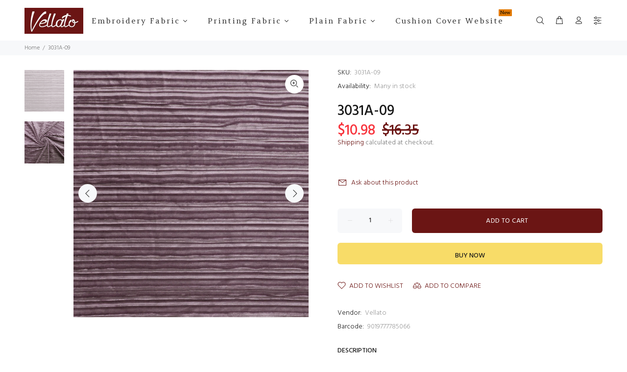

--- FILE ---
content_type: text/html; charset=utf-8
request_url: https://vellato.com/products/3031a-09
body_size: 41840
content:
<!doctype html>
<!--[if IE 9]> <html class="ie9 no-js" lang="en"> <![endif]-->
<!--[if (gt IE 9)|!(IE)]><!--> <html class="no-js" lang="en"> <!--<![endif]-->
<head>
<!-- Added by AVADA SEO Suite -->















<meta name="twitter:image" content="http://vellato.com/cdn/shop/products/3031A-09.jpg?v=1637063793">
    




<!-- Added by AVADA SEO Suite: Product Structured Data -->
<script type="application/ld+json">{
"@context": "https://schema.org/",
"@type": "Product",
"@id": "https:\/\/vellato.com\/products\/3031a-09",
"name": "3031A-09",
"description": "Crumpled velvet designed as a go-to upholstery with a vintage quality. Available in many colors to suit every taste. Softly luxurious, and timeless upholstery fabric.Collection nameCrumpled Velvet - 14106DesignPlainComposition%100 PolyesterWidth150cm (58”)Weight410gsm +/- %5Martindale52000 rubsVertical repeatNoneHorizontal RepeatNoneFR treatmentNoneUsage Cushions UpholsteryCare instruction Dry clean only No tumble dry No bleach ",
"brand": {
  "@type": "Brand",
  "name": "Vellato"
},
"offers": {
  "@type": "Offer",
  "price": "10.98",
  "priceCurrency": "USD",
  "itemCondition": "https://schema.org/NewCondition",
  "availability": "https://schema.org/InStock",
  "url": "https://vellato.com/products/3031a-09"
},
"image": [
  "https://vellato.com/cdn/shop/products/3031A-09.jpg?v=1637063793",
  "https://vellato.com/cdn/shop/products/3031A-09-1.jpg?v=1637063792"
],
"releaseDate": "2021-11-16 15:56:32 +0400",
"sku": "3031A-09",
"mpn": "9019777785066"}</script>
<!-- /Added by AVADA SEO Suite --><!-- Added by AVADA SEO Suite: Breadcrumb Structured Data  -->
<script type="application/ld+json">{
  "@context": "https://schema.org",
  "@type": "BreadcrumbList",
  "itemListElement": [{
    "@type": "ListItem",
    "position": 1,
    "name": "Home",
    "item": "https://vellato.com"
  }, {
    "@type": "ListItem",
    "position": 2,
    "name": "3031A-09",
    "item": "https://vellato.com/products/3031a-09"
  }]
}
</script>
<!-- Added by AVADA SEO Suite -->


<!-- /Added by AVADA SEO Suite -->

  <!-- Basic page needs ================================================== -->
  <meta charset="utf-8">
  <!--[if IE]><meta http-equiv="X-UA-Compatible" content="IE=edge,chrome=1"><![endif]-->
  <meta name="viewport" content="width=device-width,initial-scale=1">
  <meta name="theme-color" content="#6b1514">
  <meta name="keywords" content="Shopify Template" />
  <meta name="author" content="p-themes">
  <meta name="facebook-domain-verification" content="s4v55nk8oaj7oufztrn70xxfcxbvz8" />
  <link rel="canonical" href="https://vellato.com/products/3031a-09"><link rel="shortcut icon" href="//vellato.com/cdn/shop/files/favicon1_32x32.png?v=1618235179" type="image/png"><!-- Title and description ================================================== --><title>3031A-09
&ndash; Vellato Tex
</title><meta name="description" content="Buy 3031A-09 at the lowest price in United Arab Emirates. Check reviews and buy 3031A-09 today."><!-- Social meta ================================================== --><!-- /snippets/social-meta-tags.liquid -->




<meta property="og:site_name" content="Vellato Tex">
<meta property="og:url" content="https://vellato.com/products/3031a-09">
<meta property="og:title" content="3031A-09">
<meta property="og:type" content="product">
<meta property="og:description" content="Buy 3031A-09 at the lowest price in United Arab Emirates. Check reviews and buy 3031A-09 today.">

  <meta property="og:price:amount" content="10.98">
  <meta property="og:price:currency" content="USD">

<meta property="og:image" content="http://vellato.com/cdn/shop/products/3031A-09_1200x1200.jpg?v=1637063793"><meta property="og:image" content="http://vellato.com/cdn/shop/products/3031A-09-1_1200x1200.jpg?v=1637063792">
<meta property="og:image:secure_url" content="https://vellato.com/cdn/shop/products/3031A-09_1200x1200.jpg?v=1637063793"><meta property="og:image:secure_url" content="https://vellato.com/cdn/shop/products/3031A-09-1_1200x1200.jpg?v=1637063792">


<meta name="twitter:card" content="summary_large_image">
<meta name="twitter:title" content="3031A-09">
<meta name="twitter:description" content="Buy 3031A-09 at the lowest price in United Arab Emirates. Check reviews and buy 3031A-09 today.">
<!-- Helpers ================================================== -->

  <!-- CSS ================================================== --><link href="https://fonts.googleapis.com/css?family=Hind:100,200,300,400,500,600,700,800,900" rel="stylesheet" defer>
<link href="//vellato.com/cdn/shop/t/7/assets/theme.css?v=122302852152034324931701320450" rel="stylesheet" type="text/css" media="all" />

<script src="//vellato.com/cdn/shop/t/7/assets/jquery.min.js?v=146653844047132007351622104185" defer="defer"></script><!-- Header hook for plugins ================================================== -->
  <script>window.performance && window.performance.mark && window.performance.mark('shopify.content_for_header.start');</script><meta name="google-site-verification" content="OpnzU0DOdWHmTFmtpU-fI95382VscvJtV_UMv0B7aBQ">
<meta id="shopify-digital-wallet" name="shopify-digital-wallet" content="/53419966622/digital_wallets/dialog">
<meta name="shopify-checkout-api-token" content="d1212baf40483c5aaaf24caaa4e4b40e">
<meta id="in-context-paypal-metadata" data-shop-id="53419966622" data-venmo-supported="false" data-environment="production" data-locale="en_US" data-paypal-v4="true" data-currency="USD">
<link rel="alternate" type="application/json+oembed" href="https://vellato.com/products/3031a-09.oembed">
<script async="async" src="/checkouts/internal/preloads.js?locale=en-US"></script>
<script id="apple-pay-shop-capabilities" type="application/json">{"shopId":53419966622,"countryCode":"AE","currencyCode":"USD","merchantCapabilities":["supports3DS"],"merchantId":"gid:\/\/shopify\/Shop\/53419966622","merchantName":"Vellato Tex","requiredBillingContactFields":["postalAddress","email","phone"],"requiredShippingContactFields":["postalAddress","email","phone"],"shippingType":"shipping","supportedNetworks":["visa","masterCard","amex"],"total":{"type":"pending","label":"Vellato Tex","amount":"1.00"},"shopifyPaymentsEnabled":false,"supportsSubscriptions":false}</script>
<script id="shopify-features" type="application/json">{"accessToken":"d1212baf40483c5aaaf24caaa4e4b40e","betas":["rich-media-storefront-analytics"],"domain":"vellato.com","predictiveSearch":true,"shopId":53419966622,"locale":"en"}</script>
<script>var Shopify = Shopify || {};
Shopify.shop = "vellato-tex.myshopify.com";
Shopify.locale = "en";
Shopify.currency = {"active":"USD","rate":"1.0"};
Shopify.country = "US";
Shopify.theme = {"name":"Copy at 27-May- Edited for collection list","id":123276329118,"schema_name":"Wokiee","schema_version":"2.0.2","theme_store_id":null,"role":"main"};
Shopify.theme.handle = "null";
Shopify.theme.style = {"id":null,"handle":null};
Shopify.cdnHost = "vellato.com/cdn";
Shopify.routes = Shopify.routes || {};
Shopify.routes.root = "/";</script>
<script type="module">!function(o){(o.Shopify=o.Shopify||{}).modules=!0}(window);</script>
<script>!function(o){function n(){var o=[];function n(){o.push(Array.prototype.slice.apply(arguments))}return n.q=o,n}var t=o.Shopify=o.Shopify||{};t.loadFeatures=n(),t.autoloadFeatures=n()}(window);</script>
<script id="shop-js-analytics" type="application/json">{"pageType":"product"}</script>
<script defer="defer" async type="module" src="//vellato.com/cdn/shopifycloud/shop-js/modules/v2/client.init-shop-cart-sync_WVOgQShq.en.esm.js"></script>
<script defer="defer" async type="module" src="//vellato.com/cdn/shopifycloud/shop-js/modules/v2/chunk.common_C_13GLB1.esm.js"></script>
<script defer="defer" async type="module" src="//vellato.com/cdn/shopifycloud/shop-js/modules/v2/chunk.modal_CLfMGd0m.esm.js"></script>
<script type="module">
  await import("//vellato.com/cdn/shopifycloud/shop-js/modules/v2/client.init-shop-cart-sync_WVOgQShq.en.esm.js");
await import("//vellato.com/cdn/shopifycloud/shop-js/modules/v2/chunk.common_C_13GLB1.esm.js");
await import("//vellato.com/cdn/shopifycloud/shop-js/modules/v2/chunk.modal_CLfMGd0m.esm.js");

  window.Shopify.SignInWithShop?.initShopCartSync?.({"fedCMEnabled":true,"windoidEnabled":true});

</script>
<script>(function() {
  var isLoaded = false;
  function asyncLoad() {
    if (isLoaded) return;
    isLoaded = true;
    var urls = ["https:\/\/seo.apps.avada.io\/avada-seo-installed.js?shop=vellato-tex.myshopify.com"];
    for (var i = 0; i < urls.length; i++) {
      var s = document.createElement('script');
      s.type = 'text/javascript';
      s.async = true;
      s.src = urls[i];
      var x = document.getElementsByTagName('script')[0];
      x.parentNode.insertBefore(s, x);
    }
  };
  if(window.attachEvent) {
    window.attachEvent('onload', asyncLoad);
  } else {
    window.addEventListener('load', asyncLoad, false);
  }
})();</script>
<script id="__st">var __st={"a":53419966622,"offset":14400,"reqid":"bb228bd4-cf32-4a49-aa5e-ea50e57b9260-1769659134","pageurl":"vellato.com\/products\/3031a-09","u":"c09d81b157ef","p":"product","rtyp":"product","rid":7050919116958};</script>
<script>window.ShopifyPaypalV4VisibilityTracking = true;</script>
<script id="captcha-bootstrap">!function(){'use strict';const t='contact',e='account',n='new_comment',o=[[t,t],['blogs',n],['comments',n],[t,'customer']],c=[[e,'customer_login'],[e,'guest_login'],[e,'recover_customer_password'],[e,'create_customer']],r=t=>t.map((([t,e])=>`form[action*='/${t}']:not([data-nocaptcha='true']) input[name='form_type'][value='${e}']`)).join(','),a=t=>()=>t?[...document.querySelectorAll(t)].map((t=>t.form)):[];function s(){const t=[...o],e=r(t);return a(e)}const i='password',u='form_key',d=['recaptcha-v3-token','g-recaptcha-response','h-captcha-response',i],f=()=>{try{return window.sessionStorage}catch{return}},m='__shopify_v',_=t=>t.elements[u];function p(t,e,n=!1){try{const o=window.sessionStorage,c=JSON.parse(o.getItem(e)),{data:r}=function(t){const{data:e,action:n}=t;return t[m]||n?{data:e,action:n}:{data:t,action:n}}(c);for(const[e,n]of Object.entries(r))t.elements[e]&&(t.elements[e].value=n);n&&o.removeItem(e)}catch(o){console.error('form repopulation failed',{error:o})}}const l='form_type',E='cptcha';function T(t){t.dataset[E]=!0}const w=window,h=w.document,L='Shopify',v='ce_forms',y='captcha';let A=!1;((t,e)=>{const n=(g='f06e6c50-85a8-45c8-87d0-21a2b65856fe',I='https://cdn.shopify.com/shopifycloud/storefront-forms-hcaptcha/ce_storefront_forms_captcha_hcaptcha.v1.5.2.iife.js',D={infoText:'Protected by hCaptcha',privacyText:'Privacy',termsText:'Terms'},(t,e,n)=>{const o=w[L][v],c=o.bindForm;if(c)return c(t,g,e,D).then(n);var r;o.q.push([[t,g,e,D],n]),r=I,A||(h.body.append(Object.assign(h.createElement('script'),{id:'captcha-provider',async:!0,src:r})),A=!0)});var g,I,D;w[L]=w[L]||{},w[L][v]=w[L][v]||{},w[L][v].q=[],w[L][y]=w[L][y]||{},w[L][y].protect=function(t,e){n(t,void 0,e),T(t)},Object.freeze(w[L][y]),function(t,e,n,w,h,L){const[v,y,A,g]=function(t,e,n){const i=e?o:[],u=t?c:[],d=[...i,...u],f=r(d),m=r(i),_=r(d.filter((([t,e])=>n.includes(e))));return[a(f),a(m),a(_),s()]}(w,h,L),I=t=>{const e=t.target;return e instanceof HTMLFormElement?e:e&&e.form},D=t=>v().includes(t);t.addEventListener('submit',(t=>{const e=I(t);if(!e)return;const n=D(e)&&!e.dataset.hcaptchaBound&&!e.dataset.recaptchaBound,o=_(e),c=g().includes(e)&&(!o||!o.value);(n||c)&&t.preventDefault(),c&&!n&&(function(t){try{if(!f())return;!function(t){const e=f();if(!e)return;const n=_(t);if(!n)return;const o=n.value;o&&e.removeItem(o)}(t);const e=Array.from(Array(32),(()=>Math.random().toString(36)[2])).join('');!function(t,e){_(t)||t.append(Object.assign(document.createElement('input'),{type:'hidden',name:u})),t.elements[u].value=e}(t,e),function(t,e){const n=f();if(!n)return;const o=[...t.querySelectorAll(`input[type='${i}']`)].map((({name:t})=>t)),c=[...d,...o],r={};for(const[a,s]of new FormData(t).entries())c.includes(a)||(r[a]=s);n.setItem(e,JSON.stringify({[m]:1,action:t.action,data:r}))}(t,e)}catch(e){console.error('failed to persist form',e)}}(e),e.submit())}));const S=(t,e)=>{t&&!t.dataset[E]&&(n(t,e.some((e=>e===t))),T(t))};for(const o of['focusin','change'])t.addEventListener(o,(t=>{const e=I(t);D(e)&&S(e,y())}));const B=e.get('form_key'),M=e.get(l),P=B&&M;t.addEventListener('DOMContentLoaded',(()=>{const t=y();if(P)for(const e of t)e.elements[l].value===M&&p(e,B);[...new Set([...A(),...v().filter((t=>'true'===t.dataset.shopifyCaptcha))])].forEach((e=>S(e,t)))}))}(h,new URLSearchParams(w.location.search),n,t,e,['guest_login'])})(!0,!0)}();</script>
<script integrity="sha256-4kQ18oKyAcykRKYeNunJcIwy7WH5gtpwJnB7kiuLZ1E=" data-source-attribution="shopify.loadfeatures" defer="defer" src="//vellato.com/cdn/shopifycloud/storefront/assets/storefront/load_feature-a0a9edcb.js" crossorigin="anonymous"></script>
<script data-source-attribution="shopify.dynamic_checkout.dynamic.init">var Shopify=Shopify||{};Shopify.PaymentButton=Shopify.PaymentButton||{isStorefrontPortableWallets:!0,init:function(){window.Shopify.PaymentButton.init=function(){};var t=document.createElement("script");t.src="https://vellato.com/cdn/shopifycloud/portable-wallets/latest/portable-wallets.en.js",t.type="module",document.head.appendChild(t)}};
</script>
<script data-source-attribution="shopify.dynamic_checkout.buyer_consent">
  function portableWalletsHideBuyerConsent(e){var t=document.getElementById("shopify-buyer-consent"),n=document.getElementById("shopify-subscription-policy-button");t&&n&&(t.classList.add("hidden"),t.setAttribute("aria-hidden","true"),n.removeEventListener("click",e))}function portableWalletsShowBuyerConsent(e){var t=document.getElementById("shopify-buyer-consent"),n=document.getElementById("shopify-subscription-policy-button");t&&n&&(t.classList.remove("hidden"),t.removeAttribute("aria-hidden"),n.addEventListener("click",e))}window.Shopify?.PaymentButton&&(window.Shopify.PaymentButton.hideBuyerConsent=portableWalletsHideBuyerConsent,window.Shopify.PaymentButton.showBuyerConsent=portableWalletsShowBuyerConsent);
</script>
<script>
  function portableWalletsCleanup(e){e&&e.src&&console.error("Failed to load portable wallets script "+e.src);var t=document.querySelectorAll("shopify-accelerated-checkout .shopify-payment-button__skeleton, shopify-accelerated-checkout-cart .wallet-cart-button__skeleton"),e=document.getElementById("shopify-buyer-consent");for(let e=0;e<t.length;e++)t[e].remove();e&&e.remove()}function portableWalletsNotLoadedAsModule(e){e instanceof ErrorEvent&&"string"==typeof e.message&&e.message.includes("import.meta")&&"string"==typeof e.filename&&e.filename.includes("portable-wallets")&&(window.removeEventListener("error",portableWalletsNotLoadedAsModule),window.Shopify.PaymentButton.failedToLoad=e,"loading"===document.readyState?document.addEventListener("DOMContentLoaded",window.Shopify.PaymentButton.init):window.Shopify.PaymentButton.init())}window.addEventListener("error",portableWalletsNotLoadedAsModule);
</script>

<script type="module" src="https://vellato.com/cdn/shopifycloud/portable-wallets/latest/portable-wallets.en.js" onError="portableWalletsCleanup(this)" crossorigin="anonymous"></script>
<script nomodule>
  document.addEventListener("DOMContentLoaded", portableWalletsCleanup);
</script>

<link id="shopify-accelerated-checkout-styles" rel="stylesheet" media="screen" href="https://vellato.com/cdn/shopifycloud/portable-wallets/latest/accelerated-checkout-backwards-compat.css" crossorigin="anonymous">
<style id="shopify-accelerated-checkout-cart">
        #shopify-buyer-consent {
  margin-top: 1em;
  display: inline-block;
  width: 100%;
}

#shopify-buyer-consent.hidden {
  display: none;
}

#shopify-subscription-policy-button {
  background: none;
  border: none;
  padding: 0;
  text-decoration: underline;
  font-size: inherit;
  cursor: pointer;
}

#shopify-subscription-policy-button::before {
  box-shadow: none;
}

      </style>
<script id="sections-script" data-sections="promo-fixed" defer="defer" src="//vellato.com/cdn/shop/t/7/compiled_assets/scripts.js?v=6138"></script>
<script>window.performance && window.performance.mark && window.performance.mark('shopify.content_for_header.end');</script><!-- /Header hook for plugins ================================================== --><!-- "snippets/shogun-head.liquid" was not rendered, the associated app was uninstalled -->
<style type='text/css'>
  .baCountry{width:30px;height:20px;display:inline-block;vertical-align:middle;margin-right:6px;background-size:30px!important;border-radius:4px;background-repeat:no-repeat}
  .baCountry-traditional .baCountry{background-image:url(https://cdn.shopify.com/s/files/1/0194/1736/6592/t/1/assets/ba-flags.png?=14261939516959647149);height:19px!important}
  .baCountry-modern .baCountry{background-image:url(https://cdn.shopify.com/s/files/1/0194/1736/6592/t/1/assets/ba-flags.png?=14261939516959647149)}
  .baCountry-NO-FLAG{background-position:0 0}.baCountry-AD{background-position:0 -20px}.baCountry-AED{background-position:0 -40px}.baCountry-AFN{background-position:0 -60px}.baCountry-AG{background-position:0 -80px}.baCountry-AI{background-position:0 -100px}.baCountry-ALL{background-position:0 -120px}.baCountry-AMD{background-position:0 -140px}.baCountry-AOA{background-position:0 -160px}.baCountry-ARS{background-position:0 -180px}.baCountry-AS{background-position:0 -200px}.baCountry-AT{background-position:0 -220px}.baCountry-AUD{background-position:0 -240px}.baCountry-AWG{background-position:0 -260px}.baCountry-AZN{background-position:0 -280px}.baCountry-BAM{background-position:0 -300px}.baCountry-BBD{background-position:0 -320px}.baCountry-BDT{background-position:0 -340px}.baCountry-BE{background-position:0 -360px}.baCountry-BF{background-position:0 -380px}.baCountry-BGN{background-position:0 -400px}.baCountry-BHD{background-position:0 -420px}.baCountry-BIF{background-position:0 -440px}.baCountry-BJ{background-position:0 -460px}.baCountry-BMD{background-position:0 -480px}.baCountry-BND{background-position:0 -500px}.baCountry-BOB{background-position:0 -520px}.baCountry-BRL{background-position:0 -540px}.baCountry-BSD{background-position:0 -560px}.baCountry-BTN{background-position:0 -580px}.baCountry-BWP{background-position:0 -600px}.baCountry-BYN{background-position:0 -620px}.baCountry-BZD{background-position:0 -640px}.baCountry-CAD{background-position:0 -660px}.baCountry-CC{background-position:0 -680px}.baCountry-CDF{background-position:0 -700px}.baCountry-CG{background-position:0 -720px}.baCountry-CHF{background-position:0 -740px}.baCountry-CI{background-position:0 -760px}.baCountry-CK{background-position:0 -780px}.baCountry-CLP{background-position:0 -800px}.baCountry-CM{background-position:0 -820px}.baCountry-CNY{background-position:0 -840px}.baCountry-COP{background-position:0 -860px}.baCountry-CRC{background-position:0 -880px}.baCountry-CU{background-position:0 -900px}.baCountry-CX{background-position:0 -920px}.baCountry-CY{background-position:0 -940px}.baCountry-CZK{background-position:0 -960px}.baCountry-DE{background-position:0 -980px}.baCountry-DJF{background-position:0 -1000px}.baCountry-DKK{background-position:0 -1020px}.baCountry-DM{background-position:0 -1040px}.baCountry-DOP{background-position:0 -1060px}.baCountry-DZD{background-position:0 -1080px}.baCountry-EC{background-position:0 -1100px}.baCountry-EE{background-position:0 -1120px}.baCountry-EGP{background-position:0 -1140px}.baCountry-ER{background-position:0 -1160px}.baCountry-ES{background-position:0 -1180px}.baCountry-ETB{background-position:0 -1200px}.baCountry-EUR{background-position:0 -1220px}.baCountry-FI{background-position:0 -1240px}.baCountry-FJD{background-position:0 -1260px}.baCountry-FKP{background-position:0 -1280px}.baCountry-FO{background-position:0 -1300px}.baCountry-FR{background-position:0 -1320px}.baCountry-GA{background-position:0 -1340px}.baCountry-GBP{background-position:0 -1360px}.baCountry-GD{background-position:0 -1380px}.baCountry-GEL{background-position:0 -1400px}.baCountry-GHS{background-position:0 -1420px}.baCountry-GIP{background-position:0 -1440px}.baCountry-GL{background-position:0 -1460px}.baCountry-GMD{background-position:0 -1480px}.baCountry-GNF{background-position:0 -1500px}.baCountry-GQ{background-position:0 -1520px}.baCountry-GR{background-position:0 -1540px}.baCountry-GTQ{background-position:0 -1560px}.baCountry-GU{background-position:0 -1580px}.baCountry-GW{background-position:0 -1600px}.baCountry-HKD{background-position:0 -1620px}.baCountry-HNL{background-position:0 -1640px}.baCountry-HRK{background-position:0 -1660px}.baCountry-HTG{background-position:0 -1680px}.baCountry-HUF{background-position:0 -1700px}.baCountry-IDR{background-position:0 -1720px}.baCountry-IE{background-position:0 -1740px}.baCountry-ILS{background-position:0 -1760px}.baCountry-INR{background-position:0 -1780px}.baCountry-IO{background-position:0 -1800px}.baCountry-IQD{background-position:0 -1820px}.baCountry-IRR{background-position:0 -1840px}.baCountry-ISK{background-position:0 -1860px}.baCountry-IT{background-position:0 -1880px}.baCountry-JMD{background-position:0 -1900px}.baCountry-JOD{background-position:0 -1920px}.baCountry-JPY{background-position:0 -1940px}.baCountry-KES{background-position:0 -1960px}.baCountry-KGS{background-position:0 -1980px}.baCountry-KHR{background-position:0 -2000px}.baCountry-KI{background-position:0 -2020px}.baCountry-KMF{background-position:0 -2040px}.baCountry-KN{background-position:0 -2060px}.baCountry-KP{background-position:0 -2080px}.baCountry-KRW{background-position:0 -2100px}.baCountry-KWD{background-position:0 -2120px}.baCountry-KYD{background-position:0 -2140px}.baCountry-KZT{background-position:0 -2160px}.baCountry-LBP{background-position:0 -2180px}.baCountry-LI{background-position:0 -2200px}.baCountry-LKR{background-position:0 -2220px}.baCountry-LRD{background-position:0 -2240px}.baCountry-LSL{background-position:0 -2260px}.baCountry-LT{background-position:0 -2280px}.baCountry-LU{background-position:0 -2300px}.baCountry-LV{background-position:0 -2320px}.baCountry-LYD{background-position:0 -2340px}.baCountry-MAD{background-position:0 -2360px}.baCountry-MC{background-position:0 -2380px}.baCountry-MDL{background-position:0 -2400px}.baCountry-ME{background-position:0 -2420px}.baCountry-MGA{background-position:0 -2440px}.baCountry-MKD{background-position:0 -2460px}.baCountry-ML{background-position:0 -2480px}.baCountry-MMK{background-position:0 -2500px}.baCountry-MN{background-position:0 -2520px}.baCountry-MOP{background-position:0 -2540px}.baCountry-MQ{background-position:0 -2560px}.baCountry-MR{background-position:0 -2580px}.baCountry-MS{background-position:0 -2600px}.baCountry-MT{background-position:0 -2620px}.baCountry-MUR{background-position:0 -2640px}.baCountry-MVR{background-position:0 -2660px}.baCountry-MWK{background-position:0 -2680px}.baCountry-MXN{background-position:0 -2700px}.baCountry-MYR{background-position:0 -2720px}.baCountry-MZN{background-position:0 -2740px}.baCountry-NAD{background-position:0 -2760px}.baCountry-NE{background-position:0 -2780px}.baCountry-NF{background-position:0 -2800px}.baCountry-NG{background-position:0 -2820px}.baCountry-NIO{background-position:0 -2840px}.baCountry-NL{background-position:0 -2860px}.baCountry-NOK{background-position:0 -2880px}.baCountry-NPR{background-position:0 -2900px}.baCountry-NR{background-position:0 -2920px}.baCountry-NU{background-position:0 -2940px}.baCountry-NZD{background-position:0 -2960px}.baCountry-OMR{background-position:0 -2980px}.baCountry-PAB{background-position:0 -3000px}.baCountry-PEN{background-position:0 -3020px}.baCountry-PGK{background-position:0 -3040px}.baCountry-PHP{background-position:0 -3060px}.baCountry-PKR{background-position:0 -3080px}.baCountry-PLN{background-position:0 -3100px}.baCountry-PR{background-position:0 -3120px}.baCountry-PS{background-position:0 -3140px}.baCountry-PT{background-position:0 -3160px}.baCountry-PW{background-position:0 -3180px}.baCountry-QAR{background-position:0 -3200px}.baCountry-RON{background-position:0 -3220px}.baCountry-RSD{background-position:0 -3240px}.baCountry-RUB{background-position:0 -3260px}.baCountry-RWF{background-position:0 -3280px}.baCountry-SAR{background-position:0 -3300px}.baCountry-SBD{background-position:0 -3320px}.baCountry-SCR{background-position:0 -3340px}.baCountry-SDG{background-position:0 -3360px}.baCountry-SEK{background-position:0 -3380px}.baCountry-SGD{background-position:0 -3400px}.baCountry-SI{background-position:0 -3420px}.baCountry-SK{background-position:0 -3440px}.baCountry-SLL{background-position:0 -3460px}.baCountry-SM{background-position:0 -3480px}.baCountry-SN{background-position:0 -3500px}.baCountry-SO{background-position:0 -3520px}.baCountry-SRD{background-position:0 -3540px}.baCountry-SSP{background-position:0 -3560px}.baCountry-STD{background-position:0 -3580px}.baCountry-SV{background-position:0 -3600px}.baCountry-SYP{background-position:0 -3620px}.baCountry-SZL{background-position:0 -3640px}.baCountry-TC{background-position:0 -3660px}.baCountry-TD{background-position:0 -3680px}.baCountry-TG{background-position:0 -3700px}.baCountry-THB{background-position:0 -3720px}.baCountry-TJS{background-position:0 -3740px}.baCountry-TK{background-position:0 -3760px}.baCountry-TMT{background-position:0 -3780px}.baCountry-TND{background-position:0 -3800px}.baCountry-TOP{background-position:0 -3820px}.baCountry-TRY{background-position:0 -3840px}.baCountry-TTD{background-position:0 -3860px}.baCountry-TWD{background-position:0 -3880px}.baCountry-TZS{background-position:0 -3900px}.baCountry-UAH{background-position:0 -3920px}.baCountry-UGX{background-position:0 -3940px}.baCountry-USD{background-position:0 -3960px}.baCountry-UYU{background-position:0 -3980px}.baCountry-UZS{background-position:0 -4000px}.baCountry-VEF{background-position:0 -4020px}.baCountry-VG{background-position:0 -4040px}.baCountry-VI{background-position:0 -4060px}.baCountry-VND{background-position:0 -4080px}.baCountry-VUV{background-position:0 -4100px}.baCountry-WST{background-position:0 -4120px}.baCountry-XAF{background-position:0 -4140px}.baCountry-XPF{background-position:0 -4160px}.baCountry-YER{background-position:0 -4180px}.baCountry-ZAR{background-position:0 -4200px}.baCountry-ZM{background-position:0 -4220px}.baCountry-ZW{background-position:0 -4240px}
  .bacurr-checkoutNotice{margin: 3px 10px 0 10px;left: 0;right: 0;text-align: center;}
  @media (min-width:750px) {.bacurr-checkoutNotice{position: absolute;}}
</style>

<script>
    window.baCurr = window.baCurr || {};
    window.baCurr.config = {}; window.baCurr.rePeat = function () {};
    Object.assign(window.baCurr.config, {
      "enabled":true,
      "manual_placement":"",
      "night_time":false,
      "round_by_default":false,
      "display_position":"top_right",
      "display_position_type":"floating",
      "custom_code":{"css":""},
      "flag_type":"",
      "flag_design":"modern",
      "round_style":"none",
      "round_dec":"0.99",
      "chosen_cur":[{"USD":"US Dollar (USD)"},{"EUR":"Euro (EUR)"},{"GBP":"British Pound (GBP)"},{"CAD":"Canadian Dollar (CAD)"},{"AED":"United Arab Emirates Dirham (AED)"}],
      "desktop_visible":true,
      "mob_visible":true,
      "money_mouse_show":false,
      "textColor":"#1e1e1e",
      "flag_theme":"default",
      "selector_hover_hex":"#ffffff",
      "lightning":true,
      "mob_manual_placement":"",
      "mob_placement":"top_right",
      "mob_placement_type":"floating",
      "moneyWithCurrencyFormat":false,
      "ui_style":"default",
      "user_curr":"",
      "auto_loc":true,
      "auto_pref":false,
      "selector_bg_hex":"#ffffff",
      "selector_border_type":"boxShadow",
      "cart_alert_bg_hex":"#fbf5f5",
      "cart_alert_note":"All orders are processed in [checkout_currency], using the latest exchange rates.",
      "cart_alert_state":true,
      "cart_alert_font_hex":"#1e1e1e"
    },{
      money_format: "\u003cspan class=money\u003e${{amount}}\u003c\/span\u003e",
      money_with_currency_format: "\u003cspan class=money\u003e${{amount}} USD\u003c\/span\u003e",
      user_curr: "USD"
    });
    window.baCurr.config.multi_curr = [];
    
    window.baCurr.config.final_currency = "USD" || '';
    window.baCurr.config.multi_curr = "USD".split(',') || '';

    (function(window, document) {"use strict";
      function onload(){
        function insertPopupMessageJs(){
          var head = document.getElementsByTagName('head')[0];
          var script = document.createElement('script');
          script.src = ('https:' == document.location.protocol ? 'https://' : 'http://') + 'boosterapps.com/apps/currency/preview_curr.js';
          script.type = 'text/javascript';
          head.appendChild(script);
        }

        if(document.location.search.indexOf("preview_cur=1") > -1){
          setTimeout(function(){
            window.currency_preview_result = document.getElementById("baCurrSelector").length > 0 ? 'success' : 'error';
            insertPopupMessageJs();
          }, 1000);
        }
      }

      var head = document.getElementsByTagName('head')[0];
      var script = document.createElement('script');
      script.src = ('https:' == document.location.protocol ? 'https://' : 'http://') + "";
      script.type = 'text/javascript';
      script.onload = script.onreadystatechange = function() {
      if (script.readyState) {
        if (script.readyState === 'complete' || script.readyState === 'loaded') {
          script.onreadystatechange = null;
            onload();
          }
        }
        else {
          onload();
        }
      };
      head.appendChild(script);

    }(window, document));
</script>

<!-- "snippets/weglot_hreftags.liquid" was not rendered, the associated app was uninstalled -->
<!-- "snippets/weglot_switcher.liquid" was not rendered, the associated app was uninstalled -->
  










<link href="https://monorail-edge.shopifysvc.com" rel="dns-prefetch">
<script>(function(){if ("sendBeacon" in navigator && "performance" in window) {try {var session_token_from_headers = performance.getEntriesByType('navigation')[0].serverTiming.find(x => x.name == '_s').description;} catch {var session_token_from_headers = undefined;}var session_cookie_matches = document.cookie.match(/_shopify_s=([^;]*)/);var session_token_from_cookie = session_cookie_matches && session_cookie_matches.length === 2 ? session_cookie_matches[1] : "";var session_token = session_token_from_headers || session_token_from_cookie || "";function handle_abandonment_event(e) {var entries = performance.getEntries().filter(function(entry) {return /monorail-edge.shopifysvc.com/.test(entry.name);});if (!window.abandonment_tracked && entries.length === 0) {window.abandonment_tracked = true;var currentMs = Date.now();var navigation_start = performance.timing.navigationStart;var payload = {shop_id: 53419966622,url: window.location.href,navigation_start,duration: currentMs - navigation_start,session_token,page_type: "product"};window.navigator.sendBeacon("https://monorail-edge.shopifysvc.com/v1/produce", JSON.stringify({schema_id: "online_store_buyer_site_abandonment/1.1",payload: payload,metadata: {event_created_at_ms: currentMs,event_sent_at_ms: currentMs}}));}}window.addEventListener('pagehide', handle_abandonment_event);}}());</script>
<script id="web-pixels-manager-setup">(function e(e,d,r,n,o){if(void 0===o&&(o={}),!Boolean(null===(a=null===(i=window.Shopify)||void 0===i?void 0:i.analytics)||void 0===a?void 0:a.replayQueue)){var i,a;window.Shopify=window.Shopify||{};var t=window.Shopify;t.analytics=t.analytics||{};var s=t.analytics;s.replayQueue=[],s.publish=function(e,d,r){return s.replayQueue.push([e,d,r]),!0};try{self.performance.mark("wpm:start")}catch(e){}var l=function(){var e={modern:/Edge?\/(1{2}[4-9]|1[2-9]\d|[2-9]\d{2}|\d{4,})\.\d+(\.\d+|)|Firefox\/(1{2}[4-9]|1[2-9]\d|[2-9]\d{2}|\d{4,})\.\d+(\.\d+|)|Chrom(ium|e)\/(9{2}|\d{3,})\.\d+(\.\d+|)|(Maci|X1{2}).+ Version\/(15\.\d+|(1[6-9]|[2-9]\d|\d{3,})\.\d+)([,.]\d+|)( \(\w+\)|)( Mobile\/\w+|) Safari\/|Chrome.+OPR\/(9{2}|\d{3,})\.\d+\.\d+|(CPU[ +]OS|iPhone[ +]OS|CPU[ +]iPhone|CPU IPhone OS|CPU iPad OS)[ +]+(15[._]\d+|(1[6-9]|[2-9]\d|\d{3,})[._]\d+)([._]\d+|)|Android:?[ /-](13[3-9]|1[4-9]\d|[2-9]\d{2}|\d{4,})(\.\d+|)(\.\d+|)|Android.+Firefox\/(13[5-9]|1[4-9]\d|[2-9]\d{2}|\d{4,})\.\d+(\.\d+|)|Android.+Chrom(ium|e)\/(13[3-9]|1[4-9]\d|[2-9]\d{2}|\d{4,})\.\d+(\.\d+|)|SamsungBrowser\/([2-9]\d|\d{3,})\.\d+/,legacy:/Edge?\/(1[6-9]|[2-9]\d|\d{3,})\.\d+(\.\d+|)|Firefox\/(5[4-9]|[6-9]\d|\d{3,})\.\d+(\.\d+|)|Chrom(ium|e)\/(5[1-9]|[6-9]\d|\d{3,})\.\d+(\.\d+|)([\d.]+$|.*Safari\/(?![\d.]+ Edge\/[\d.]+$))|(Maci|X1{2}).+ Version\/(10\.\d+|(1[1-9]|[2-9]\d|\d{3,})\.\d+)([,.]\d+|)( \(\w+\)|)( Mobile\/\w+|) Safari\/|Chrome.+OPR\/(3[89]|[4-9]\d|\d{3,})\.\d+\.\d+|(CPU[ +]OS|iPhone[ +]OS|CPU[ +]iPhone|CPU IPhone OS|CPU iPad OS)[ +]+(10[._]\d+|(1[1-9]|[2-9]\d|\d{3,})[._]\d+)([._]\d+|)|Android:?[ /-](13[3-9]|1[4-9]\d|[2-9]\d{2}|\d{4,})(\.\d+|)(\.\d+|)|Mobile Safari.+OPR\/([89]\d|\d{3,})\.\d+\.\d+|Android.+Firefox\/(13[5-9]|1[4-9]\d|[2-9]\d{2}|\d{4,})\.\d+(\.\d+|)|Android.+Chrom(ium|e)\/(13[3-9]|1[4-9]\d|[2-9]\d{2}|\d{4,})\.\d+(\.\d+|)|Android.+(UC? ?Browser|UCWEB|U3)[ /]?(15\.([5-9]|\d{2,})|(1[6-9]|[2-9]\d|\d{3,})\.\d+)\.\d+|SamsungBrowser\/(5\.\d+|([6-9]|\d{2,})\.\d+)|Android.+MQ{2}Browser\/(14(\.(9|\d{2,})|)|(1[5-9]|[2-9]\d|\d{3,})(\.\d+|))(\.\d+|)|K[Aa][Ii]OS\/(3\.\d+|([4-9]|\d{2,})\.\d+)(\.\d+|)/},d=e.modern,r=e.legacy,n=navigator.userAgent;return n.match(d)?"modern":n.match(r)?"legacy":"unknown"}(),u="modern"===l?"modern":"legacy",c=(null!=n?n:{modern:"",legacy:""})[u],f=function(e){return[e.baseUrl,"/wpm","/b",e.hashVersion,"modern"===e.buildTarget?"m":"l",".js"].join("")}({baseUrl:d,hashVersion:r,buildTarget:u}),m=function(e){var d=e.version,r=e.bundleTarget,n=e.surface,o=e.pageUrl,i=e.monorailEndpoint;return{emit:function(e){var a=e.status,t=e.errorMsg,s=(new Date).getTime(),l=JSON.stringify({metadata:{event_sent_at_ms:s},events:[{schema_id:"web_pixels_manager_load/3.1",payload:{version:d,bundle_target:r,page_url:o,status:a,surface:n,error_msg:t},metadata:{event_created_at_ms:s}}]});if(!i)return console&&console.warn&&console.warn("[Web Pixels Manager] No Monorail endpoint provided, skipping logging."),!1;try{return self.navigator.sendBeacon.bind(self.navigator)(i,l)}catch(e){}var u=new XMLHttpRequest;try{return u.open("POST",i,!0),u.setRequestHeader("Content-Type","text/plain"),u.send(l),!0}catch(e){return console&&console.warn&&console.warn("[Web Pixels Manager] Got an unhandled error while logging to Monorail."),!1}}}}({version:r,bundleTarget:l,surface:e.surface,pageUrl:self.location.href,monorailEndpoint:e.monorailEndpoint});try{o.browserTarget=l,function(e){var d=e.src,r=e.async,n=void 0===r||r,o=e.onload,i=e.onerror,a=e.sri,t=e.scriptDataAttributes,s=void 0===t?{}:t,l=document.createElement("script"),u=document.querySelector("head"),c=document.querySelector("body");if(l.async=n,l.src=d,a&&(l.integrity=a,l.crossOrigin="anonymous"),s)for(var f in s)if(Object.prototype.hasOwnProperty.call(s,f))try{l.dataset[f]=s[f]}catch(e){}if(o&&l.addEventListener("load",o),i&&l.addEventListener("error",i),u)u.appendChild(l);else{if(!c)throw new Error("Did not find a head or body element to append the script");c.appendChild(l)}}({src:f,async:!0,onload:function(){if(!function(){var e,d;return Boolean(null===(d=null===(e=window.Shopify)||void 0===e?void 0:e.analytics)||void 0===d?void 0:d.initialized)}()){var d=window.webPixelsManager.init(e)||void 0;if(d){var r=window.Shopify.analytics;r.replayQueue.forEach((function(e){var r=e[0],n=e[1],o=e[2];d.publishCustomEvent(r,n,o)})),r.replayQueue=[],r.publish=d.publishCustomEvent,r.visitor=d.visitor,r.initialized=!0}}},onerror:function(){return m.emit({status:"failed",errorMsg:"".concat(f," has failed to load")})},sri:function(e){var d=/^sha384-[A-Za-z0-9+/=]+$/;return"string"==typeof e&&d.test(e)}(c)?c:"",scriptDataAttributes:o}),m.emit({status:"loading"})}catch(e){m.emit({status:"failed",errorMsg:(null==e?void 0:e.message)||"Unknown error"})}}})({shopId: 53419966622,storefrontBaseUrl: "https://vellato.com",extensionsBaseUrl: "https://extensions.shopifycdn.com/cdn/shopifycloud/web-pixels-manager",monorailEndpoint: "https://monorail-edge.shopifysvc.com/unstable/produce_batch",surface: "storefront-renderer",enabledBetaFlags: ["2dca8a86"],webPixelsConfigList: [{"id":"738427038","configuration":"{\"config\":\"{\\\"pixel_id\\\":\\\"AW-838939537\\\",\\\"target_country\\\":\\\"US\\\",\\\"gtag_events\\\":[{\\\"type\\\":\\\"page_view\\\",\\\"action_label\\\":\\\"AW-838939537\\\/VcbhCOD9lsoCEJHnhJAD\\\"},{\\\"type\\\":\\\"purchase\\\",\\\"action_label\\\":\\\"AW-838939537\\\/StLPCOP9lsoCEJHnhJAD\\\"},{\\\"type\\\":\\\"view_item\\\",\\\"action_label\\\":\\\"AW-838939537\\\/6O-GCOb9lsoCEJHnhJAD\\\"},{\\\"type\\\":\\\"add_to_cart\\\",\\\"action_label\\\":\\\"AW-838939537\\\/5So5COn9lsoCEJHnhJAD\\\"},{\\\"type\\\":\\\"begin_checkout\\\",\\\"action_label\\\":\\\"AW-838939537\\\/ib0tCOz9lsoCEJHnhJAD\\\"},{\\\"type\\\":\\\"search\\\",\\\"action_label\\\":\\\"AW-838939537\\\/0OjaCO_9lsoCEJHnhJAD\\\"},{\\\"type\\\":\\\"add_payment_info\\\",\\\"action_label\\\":\\\"AW-838939537\\\/8_EXCOr-lsoCEJHnhJAD\\\"}],\\\"enable_monitoring_mode\\\":false}\"}","eventPayloadVersion":"v1","runtimeContext":"OPEN","scriptVersion":"b2a88bafab3e21179ed38636efcd8a93","type":"APP","apiClientId":1780363,"privacyPurposes":[],"dataSharingAdjustments":{"protectedCustomerApprovalScopes":["read_customer_address","read_customer_email","read_customer_name","read_customer_personal_data","read_customer_phone"]}},{"id":"229277854","configuration":"{\"pixel_id\":\"307705002919213\",\"pixel_type\":\"facebook_pixel\",\"metaapp_system_user_token\":\"-\"}","eventPayloadVersion":"v1","runtimeContext":"OPEN","scriptVersion":"ca16bc87fe92b6042fbaa3acc2fbdaa6","type":"APP","apiClientId":2329312,"privacyPurposes":["ANALYTICS","MARKETING","SALE_OF_DATA"],"dataSharingAdjustments":{"protectedCustomerApprovalScopes":["read_customer_address","read_customer_email","read_customer_name","read_customer_personal_data","read_customer_phone"]}},{"id":"shopify-app-pixel","configuration":"{}","eventPayloadVersion":"v1","runtimeContext":"STRICT","scriptVersion":"0450","apiClientId":"shopify-pixel","type":"APP","privacyPurposes":["ANALYTICS","MARKETING"]},{"id":"shopify-custom-pixel","eventPayloadVersion":"v1","runtimeContext":"LAX","scriptVersion":"0450","apiClientId":"shopify-pixel","type":"CUSTOM","privacyPurposes":["ANALYTICS","MARKETING"]}],isMerchantRequest: false,initData: {"shop":{"name":"Vellato Tex","paymentSettings":{"currencyCode":"USD"},"myshopifyDomain":"vellato-tex.myshopify.com","countryCode":"AE","storefrontUrl":"https:\/\/vellato.com"},"customer":null,"cart":null,"checkout":null,"productVariants":[{"price":{"amount":10.98,"currencyCode":"USD"},"product":{"title":"3031A-09","vendor":"Vellato","id":"7050919116958","untranslatedTitle":"3031A-09","url":"\/products\/3031a-09","type":""},"id":"41113987514526","image":{"src":"\/\/vellato.com\/cdn\/shop\/products\/3031A-09.jpg?v=1637063793"},"sku":"3031A-09","title":"Default Title","untranslatedTitle":"Default Title"}],"purchasingCompany":null},},"https://vellato.com/cdn","1d2a099fw23dfb22ep557258f5m7a2edbae",{"modern":"","legacy":""},{"shopId":"53419966622","storefrontBaseUrl":"https:\/\/vellato.com","extensionBaseUrl":"https:\/\/extensions.shopifycdn.com\/cdn\/shopifycloud\/web-pixels-manager","surface":"storefront-renderer","enabledBetaFlags":"[\"2dca8a86\"]","isMerchantRequest":"false","hashVersion":"1d2a099fw23dfb22ep557258f5m7a2edbae","publish":"custom","events":"[[\"page_viewed\",{}],[\"product_viewed\",{\"productVariant\":{\"price\":{\"amount\":10.98,\"currencyCode\":\"USD\"},\"product\":{\"title\":\"3031A-09\",\"vendor\":\"Vellato\",\"id\":\"7050919116958\",\"untranslatedTitle\":\"3031A-09\",\"url\":\"\/products\/3031a-09\",\"type\":\"\"},\"id\":\"41113987514526\",\"image\":{\"src\":\"\/\/vellato.com\/cdn\/shop\/products\/3031A-09.jpg?v=1637063793\"},\"sku\":\"3031A-09\",\"title\":\"Default Title\",\"untranslatedTitle\":\"Default Title\"}}]]"});</script><script>
  window.ShopifyAnalytics = window.ShopifyAnalytics || {};
  window.ShopifyAnalytics.meta = window.ShopifyAnalytics.meta || {};
  window.ShopifyAnalytics.meta.currency = 'USD';
  var meta = {"product":{"id":7050919116958,"gid":"gid:\/\/shopify\/Product\/7050919116958","vendor":"Vellato","type":"","handle":"3031a-09","variants":[{"id":41113987514526,"price":1098,"name":"3031A-09","public_title":null,"sku":"3031A-09"}],"remote":false},"page":{"pageType":"product","resourceType":"product","resourceId":7050919116958,"requestId":"bb228bd4-cf32-4a49-aa5e-ea50e57b9260-1769659134"}};
  for (var attr in meta) {
    window.ShopifyAnalytics.meta[attr] = meta[attr];
  }
</script>
<script class="analytics">
  (function () {
    var customDocumentWrite = function(content) {
      var jquery = null;

      if (window.jQuery) {
        jquery = window.jQuery;
      } else if (window.Checkout && window.Checkout.$) {
        jquery = window.Checkout.$;
      }

      if (jquery) {
        jquery('body').append(content);
      }
    };

    var hasLoggedConversion = function(token) {
      if (token) {
        return document.cookie.indexOf('loggedConversion=' + token) !== -1;
      }
      return false;
    }

    var setCookieIfConversion = function(token) {
      if (token) {
        var twoMonthsFromNow = new Date(Date.now());
        twoMonthsFromNow.setMonth(twoMonthsFromNow.getMonth() + 2);

        document.cookie = 'loggedConversion=' + token + '; expires=' + twoMonthsFromNow;
      }
    }

    var trekkie = window.ShopifyAnalytics.lib = window.trekkie = window.trekkie || [];
    if (trekkie.integrations) {
      return;
    }
    trekkie.methods = [
      'identify',
      'page',
      'ready',
      'track',
      'trackForm',
      'trackLink'
    ];
    trekkie.factory = function(method) {
      return function() {
        var args = Array.prototype.slice.call(arguments);
        args.unshift(method);
        trekkie.push(args);
        return trekkie;
      };
    };
    for (var i = 0; i < trekkie.methods.length; i++) {
      var key = trekkie.methods[i];
      trekkie[key] = trekkie.factory(key);
    }
    trekkie.load = function(config) {
      trekkie.config = config || {};
      trekkie.config.initialDocumentCookie = document.cookie;
      var first = document.getElementsByTagName('script')[0];
      var script = document.createElement('script');
      script.type = 'text/javascript';
      script.onerror = function(e) {
        var scriptFallback = document.createElement('script');
        scriptFallback.type = 'text/javascript';
        scriptFallback.onerror = function(error) {
                var Monorail = {
      produce: function produce(monorailDomain, schemaId, payload) {
        var currentMs = new Date().getTime();
        var event = {
          schema_id: schemaId,
          payload: payload,
          metadata: {
            event_created_at_ms: currentMs,
            event_sent_at_ms: currentMs
          }
        };
        return Monorail.sendRequest("https://" + monorailDomain + "/v1/produce", JSON.stringify(event));
      },
      sendRequest: function sendRequest(endpointUrl, payload) {
        // Try the sendBeacon API
        if (window && window.navigator && typeof window.navigator.sendBeacon === 'function' && typeof window.Blob === 'function' && !Monorail.isIos12()) {
          var blobData = new window.Blob([payload], {
            type: 'text/plain'
          });

          if (window.navigator.sendBeacon(endpointUrl, blobData)) {
            return true;
          } // sendBeacon was not successful

        } // XHR beacon

        var xhr = new XMLHttpRequest();

        try {
          xhr.open('POST', endpointUrl);
          xhr.setRequestHeader('Content-Type', 'text/plain');
          xhr.send(payload);
        } catch (e) {
          console.log(e);
        }

        return false;
      },
      isIos12: function isIos12() {
        return window.navigator.userAgent.lastIndexOf('iPhone; CPU iPhone OS 12_') !== -1 || window.navigator.userAgent.lastIndexOf('iPad; CPU OS 12_') !== -1;
      }
    };
    Monorail.produce('monorail-edge.shopifysvc.com',
      'trekkie_storefront_load_errors/1.1',
      {shop_id: 53419966622,
      theme_id: 123276329118,
      app_name: "storefront",
      context_url: window.location.href,
      source_url: "//vellato.com/cdn/s/trekkie.storefront.a804e9514e4efded663580eddd6991fcc12b5451.min.js"});

        };
        scriptFallback.async = true;
        scriptFallback.src = '//vellato.com/cdn/s/trekkie.storefront.a804e9514e4efded663580eddd6991fcc12b5451.min.js';
        first.parentNode.insertBefore(scriptFallback, first);
      };
      script.async = true;
      script.src = '//vellato.com/cdn/s/trekkie.storefront.a804e9514e4efded663580eddd6991fcc12b5451.min.js';
      first.parentNode.insertBefore(script, first);
    };
    trekkie.load(
      {"Trekkie":{"appName":"storefront","development":false,"defaultAttributes":{"shopId":53419966622,"isMerchantRequest":null,"themeId":123276329118,"themeCityHash":"14119784983481670321","contentLanguage":"en","currency":"USD","eventMetadataId":"abf27f38-e912-4bef-a4be-8bf2490e2d82"},"isServerSideCookieWritingEnabled":true,"monorailRegion":"shop_domain","enabledBetaFlags":["65f19447","b5387b81"]},"Session Attribution":{},"S2S":{"facebookCapiEnabled":true,"source":"trekkie-storefront-renderer","apiClientId":580111}}
    );

    var loaded = false;
    trekkie.ready(function() {
      if (loaded) return;
      loaded = true;

      window.ShopifyAnalytics.lib = window.trekkie;

      var originalDocumentWrite = document.write;
      document.write = customDocumentWrite;
      try { window.ShopifyAnalytics.merchantGoogleAnalytics.call(this); } catch(error) {};
      document.write = originalDocumentWrite;

      window.ShopifyAnalytics.lib.page(null,{"pageType":"product","resourceType":"product","resourceId":7050919116958,"requestId":"bb228bd4-cf32-4a49-aa5e-ea50e57b9260-1769659134","shopifyEmitted":true});

      var match = window.location.pathname.match(/checkouts\/(.+)\/(thank_you|post_purchase)/)
      var token = match? match[1]: undefined;
      if (!hasLoggedConversion(token)) {
        setCookieIfConversion(token);
        window.ShopifyAnalytics.lib.track("Viewed Product",{"currency":"USD","variantId":41113987514526,"productId":7050919116958,"productGid":"gid:\/\/shopify\/Product\/7050919116958","name":"3031A-09","price":"10.98","sku":"3031A-09","brand":"Vellato","variant":null,"category":"","nonInteraction":true,"remote":false},undefined,undefined,{"shopifyEmitted":true});
      window.ShopifyAnalytics.lib.track("monorail:\/\/trekkie_storefront_viewed_product\/1.1",{"currency":"USD","variantId":41113987514526,"productId":7050919116958,"productGid":"gid:\/\/shopify\/Product\/7050919116958","name":"3031A-09","price":"10.98","sku":"3031A-09","brand":"Vellato","variant":null,"category":"","nonInteraction":true,"remote":false,"referer":"https:\/\/vellato.com\/products\/3031a-09"});
      }
    });


        var eventsListenerScript = document.createElement('script');
        eventsListenerScript.async = true;
        eventsListenerScript.src = "//vellato.com/cdn/shopifycloud/storefront/assets/shop_events_listener-3da45d37.js";
        document.getElementsByTagName('head')[0].appendChild(eventsListenerScript);

})();</script>
<script
  defer
  src="https://vellato.com/cdn/shopifycloud/perf-kit/shopify-perf-kit-3.1.0.min.js"
  data-application="storefront-renderer"
  data-shop-id="53419966622"
  data-render-region="gcp-us-east1"
  data-page-type="product"
  data-theme-instance-id="123276329118"
  data-theme-name="Wokiee"
  data-theme-version="2.0.2"
  data-monorail-region="shop_domain"
  data-resource-timing-sampling-rate="10"
  data-shs="true"
  data-shs-beacon="true"
  data-shs-export-with-fetch="true"
  data-shs-logs-sample-rate="1"
  data-shs-beacon-endpoint="https://vellato.com/api/collect"
></script>
</head>
<body class="pageproduct" 
      ><div id="shopify-section-show-helper" class="shopify-section"></div><div id="shopify-section-header-template" class="shopify-section"><header class="desctop-menu-large small-header"><nav class="panel-menu mobile-main-menu">
  <ul></ul>
</nav><!-- tt-mobile-header -->
<div class="tt-mobile-header tt-mobile-header-inline tt-mobile-header-inline-stuck">
  <div class="container-fluid">
    <div class="tt-header-row">
      <div class="tt-mobile-parent-menu">
        <div class="tt-menu-toggle mainmenumob-js">
          <svg width="17" height="15" viewBox="0 0 17 15" fill="none" xmlns="http://www.w3.org/2000/svg">
<path d="M16.4023 0.292969C16.4935 0.397135 16.5651 0.507812 16.6172 0.625C16.6693 0.742188 16.6953 0.865885 16.6953 0.996094C16.6953 1.13932 16.6693 1.26953 16.6172 1.38672C16.5651 1.50391 16.4935 1.60807 16.4023 1.69922C16.2982 1.80339 16.1875 1.88151 16.0703 1.93359C15.9531 1.97266 15.8294 1.99219 15.6992 1.99219H1.69531C1.55208 1.99219 1.42188 1.97266 1.30469 1.93359C1.1875 1.88151 1.08333 1.80339 0.992188 1.69922C0.888021 1.60807 0.809896 1.50391 0.757812 1.38672C0.71875 1.26953 0.699219 1.13932 0.699219 0.996094C0.699219 0.865885 0.71875 0.742188 0.757812 0.625C0.809896 0.507812 0.888021 0.397135 0.992188 0.292969C1.08333 0.201823 1.1875 0.130208 1.30469 0.078125C1.42188 0.0260417 1.55208 0 1.69531 0H15.6992C15.8294 0 15.9531 0.0260417 16.0703 0.078125C16.1875 0.130208 16.2982 0.201823 16.4023 0.292969ZM16.4023 6.28906C16.4935 6.39323 16.5651 6.50391 16.6172 6.62109C16.6693 6.73828 16.6953 6.86198 16.6953 6.99219C16.6953 7.13542 16.6693 7.26562 16.6172 7.38281C16.5651 7.5 16.4935 7.60417 16.4023 7.69531C16.2982 7.79948 16.1875 7.8776 16.0703 7.92969C15.9531 7.98177 15.8294 8.00781 15.6992 8.00781H1.69531C1.55208 8.00781 1.42188 7.98177 1.30469 7.92969C1.1875 7.8776 1.08333 7.79948 0.992188 7.69531C0.888021 7.60417 0.809896 7.5 0.757812 7.38281C0.71875 7.26562 0.699219 7.13542 0.699219 6.99219C0.699219 6.86198 0.71875 6.73828 0.757812 6.62109C0.809896 6.50391 0.888021 6.39323 0.992188 6.28906C1.08333 6.19792 1.1875 6.1263 1.30469 6.07422C1.42188 6.02214 1.55208 5.99609 1.69531 5.99609H15.6992C15.8294 5.99609 15.9531 6.02214 16.0703 6.07422C16.1875 6.1263 16.2982 6.19792 16.4023 6.28906ZM16.4023 12.3047C16.4935 12.3958 16.5651 12.5 16.6172 12.6172C16.6693 12.7344 16.6953 12.8646 16.6953 13.0078C16.6953 13.138 16.6693 13.2617 16.6172 13.3789C16.5651 13.4961 16.4935 13.6068 16.4023 13.7109C16.2982 13.8021 16.1875 13.8737 16.0703 13.9258C15.9531 13.9779 15.8294 14.0039 15.6992 14.0039H1.69531C1.55208 14.0039 1.42188 13.9779 1.30469 13.9258C1.1875 13.8737 1.08333 13.8021 0.992188 13.7109C0.888021 13.6068 0.809896 13.4961 0.757812 13.3789C0.71875 13.2617 0.699219 13.138 0.699219 13.0078C0.699219 12.8646 0.71875 12.7344 0.757812 12.6172C0.809896 12.5 0.888021 12.3958 0.992188 12.3047C1.08333 12.2005 1.1875 12.1224 1.30469 12.0703C1.42188 12.0182 1.55208 11.9922 1.69531 11.9922H15.6992C15.8294 11.9922 15.9531 12.0182 16.0703 12.0703C16.1875 12.1224 16.2982 12.2005 16.4023 12.3047Z" fill="#191919"/>
</svg>
        </div>
      </div>
      
      <div class="tt-logo-container">
        <a class="tt-logo tt-logo-alignment" href="/"><img src="//vellato.com/cdn/shop/files/vellato_95x.jpg?v=1619011552"
                           srcset="//vellato.com/cdn/shop/files/vellato_95x.jpg?v=1619011552 1x, //vellato.com/cdn/shop/files/vellato_190x.jpg?v=1619011552 2x"
                           alt=""
                           class="tt-retina"></a>
      </div>
      
      <div class="tt-mobile-parent-menu-icons">
        <!-- search -->
        <div class="tt-mobile-parent-search tt-parent-box"></div>
        <!-- /search --><!-- cart -->
        <div class="tt-mobile-parent-cart tt-parent-box"></div>
        <!-- /cart --></div>

      
      
    </div>
  </div>
</div>
  
  <!-- tt-desktop-header -->
  <div class="tt-desktop-header">

    
    
    <div class="container">
      <div class="tt-header-holder">

        
        <div class="tt-col-obj tt-obj-logo menu-in-center
" itemscope itemtype="http://schema.org/Organization"><a href="/" class="tt-logo" itemprop="url"><img src="//vellato.com/cdn/shop/files/vellato_120x.jpg?v=1619011552"
                   srcset="//vellato.com/cdn/shop/files/vellato_120x.jpg?v=1619011552 1x, //vellato.com/cdn/shop/files/vellato_240x.jpg?v=1619011552 2x"
                   alt=""
                   class="tt-retina" itemprop="logo" style="top:3px"/></a></div><div class="tt-col-obj tt-obj-menu obj-aligment-center" style="padding-right: 37px;">
          <!-- tt-menu -->
          <div class="tt-desctop-parent-menu tt-parent-box">
            <div class="tt-desctop-menu"><nav>
  <ul></ul>
</nav></div>
          </div>
        </div>

        <div class="tt-col-obj tt-obj-options obj-move-right">

<!-- tt-search -->
<div class="tt-desctop-parent-search tt-parent-box">
  <div class="tt-search tt-dropdown-obj">
    <button class="tt-dropdown-toggle"
            data-tooltip="Search"
            data-tposition="bottom"
            >
      <i class="icon-f-85"></i>
    </button>
    <div class="tt-dropdown-menu">
      <div class="container">
        <form action="/search" method="get" role="search">
          <div class="tt-col">
            <input type="hidden" name="type" value="product" />
            <input class="tt-search-input"
                   type="search"
                   name="q"
                   placeholder="SEARCH PRODUCTS..."
                   aria-label="SEARCH PRODUCTS...">
            <button type="submit" class="tt-btn-search"></button>
          </div>
          <div class="tt-col">
            <button class="tt-btn-close icon-f-84"></button>
          </div>
          <div class="tt-info-text">What are you Looking for?</div>
        </form>
      </div>
    </div>
  </div>
</div>
<!-- /tt-search --><!-- tt-cart -->
<div class="tt-desctop-parent-cart tt-parent-box">
  <div class="tt-cart tt-dropdown-obj">
    <button class="tt-dropdown-toggle"
            data-tooltip="Cart"
            data-tposition="bottom"
            >
      

      
      <i class="icon-f-39"></i>
      
      <span class="tt-text">
      
      </span>
      <span class="tt-badge-cart hide">0</span>
      
            
    </button>

    <div class="tt-dropdown-menu">
      <div class="tt-mobile-add">
        <h6 class="tt-title">SHOPPING CART</h6>
        <button class="tt-close">CLOSE</button>
      </div>
      <div class="tt-dropdown-inner">
        <div class="tt-cart-layout">
          <div class="tt-cart-content">

            <a href="/cart" class="tt-cart-empty" title="VIEW CART">
              <i class="icon-f-39"></i>
              <p>No Products in the Cart</p>
            </a>
            
            <div class="tt-cart-box hide">
              <div class="tt-cart-list"></div>
              <div class="flex-align-center header-cart-more-message-js" style="display: none;">
                <a href="/cart" class="btn-link-02" title="View cart">. . .</a>
              </div>
              <div class="tt-cart-total-row">
                <div class="tt-cart-total-title">TOTAL:</div>
                <div class="tt-cart-total-price"><span class=money>$0.00</span></div>
              </div>
              
              <div class="tt-cart-btn">
                <div class="tt-item">
                  <a href="/checkout" class="btn">PROCEED TO CHECKOUT</a>
                </div>
                <div class="tt-item">
                  <a href="/cart" class="btn-link-02">VIEW CART</a>
                </div>
              </div>
            </div>

          </div>
        </div>
      </div><div class='item-html-js hide'>
  <div class="tt-item">
    <a href="#" title="View Product">
      <div class="tt-item-img">
        img
      </div>
      <div class="tt-item-descriptions">
        <h2 class="tt-title">title</h2>

        <ul class="tt-add-info">
          <li class="details">details</li>
        </ul>

        <div class="tt-quantity"><span class="qty">qty</span> X</div> <div class="tt-price">price</div>
      </div>
    </a>
    <div class="tt-item-close">
      <a href="/cart/change?id=0&quantity=0" class="tt-btn-close svg-icon-delete header_delete_cartitem_js" title="Delete">
        <svg version="1.1" id="Layer_1" xmlns="http://www.w3.org/2000/svg" xmlns:xlink="http://www.w3.org/1999/xlink" x="0px" y="0px"
     viewBox="0 0 22 22" style="enable-background:new 0 0 22 22;" xml:space="preserve">
  <g>
    <path d="M3.6,21.1c-0.1-0.1-0.2-0.3-0.2-0.4v-15H2.2C2,5.7,1.9,5.6,1.7,5.5C1.6,5.4,1.6,5.2,1.6,5.1c0-0.2,0.1-0.3,0.2-0.4
             C1.9,4.5,2,4.4,2.2,4.4h5V1.9c0-0.2,0.1-0.3,0.2-0.4c0.1-0.1,0.3-0.2,0.4-0.2h6.3c0.2,0,0.3,0.1,0.4,0.2c0.1,0.1,0.2,0.3,0.2,0.4
             v2.5h5c0.2,0,0.3,0.1,0.4,0.2c0.1,0.1,0.2,0.3,0.2,0.4c0,0.2-0.1,0.3-0.2,0.4c-0.1,0.1-0.3,0.2-0.4,0.2h-1.3v15
             c0,0.2-0.1,0.3-0.2,0.4c-0.1,0.1-0.3,0.2-0.4,0.2H4.1C3.9,21.3,3.7,21.2,3.6,21.1z M17.2,5.7H4.7v14.4h12.5V5.7z M8.3,9
             c0.1,0.1,0.2,0.3,0.2,0.4v6.9c0,0.2-0.1,0.3-0.2,0.4c-0.1,0.1-0.3,0.2-0.4,0.2s-0.3-0.1-0.4-0.2c-0.1-0.1-0.2-0.3-0.2-0.4V9.4
             c0-0.2,0.1-0.3,0.2-0.4c0.1-0.1,0.3-0.2,0.4-0.2S8.1,8.9,8.3,9z M8.4,4.4h5V2.6h-5V4.4z M11.4,9c0.1,0.1,0.2,0.3,0.2,0.4v6.9
             c0,0.2-0.1,0.3-0.2,0.4c-0.1,0.1-0.3,0.2-0.4,0.2s-0.3-0.1-0.4-0.2c-0.1-0.1-0.2-0.3-0.2-0.4V9.4c0-0.2,0.1-0.3,0.2-0.4
             c0.1-0.1,0.3-0.2,0.4-0.2S11.3,8.9,11.4,9z M13.6,9c0.1-0.1,0.3-0.2,0.4-0.2s0.3,0.1,0.4,0.2c0.1,0.1,0.2,0.3,0.2,0.4v6.9
             c0,0.2-0.1,0.3-0.2,0.4c-0.1,0.1-0.3,0.2-0.4,0.2s-0.3-0.1-0.4-0.2c-0.1-0.1-0.2-0.3-0.2-0.4V9.4C13.4,9.3,13.5,9.1,13.6,9z"/>
  </g>
</svg>
      </a>
    </div>
  </div>
</div></div>
  </div>
</div>
<!-- /tt-cart --><!-- tt-account -->
<div class="tt-desctop-parent-account tt-parent-box">
  <div class="tt-account tt-dropdown-obj">
    <button class="tt-dropdown-toggle"
            data-tooltip="My Account"
            data-tposition="bottom"
            >
      <i class="icon-f-94"></i>
      
    </button>
    <div class="tt-dropdown-menu">
      <div class="tt-mobile-add">
        <button class="tt-close">Close</button>
      </div>
      <div class="tt-dropdown-inner">
        <ul><li><a href="/account/login"><i class="icon-f-77"></i>Sign In</a></li>
          <li><a href="/account/register"><i class="icon-f-94"></i>Register</a></li><li><a href="/checkout"><i class="icon-f-68"></i>Checkout</a></li><li><a href="/pages/wishlist"><svg width="31" height="28" viewbox="0 0 16 15" fill="none" xmlns="http://www.w3.org/2000/svg">
  <path d="M8.15625 1.34375C8.13542 1.375 8.10938 1.40625 8.07812 1.4375C8.05729 1.45833 8.03125 1.48438 8 1.51562C7.96875 1.48438 7.9375 1.45833 7.90625 1.4375C7.88542 1.40625 7.86458 1.375 7.84375 1.34375C7.39583 0.895833 6.88542 0.5625 6.3125 0.34375C5.75 0.114583 5.17188 0 4.57812 0C3.99479 0 3.42188 0.114583 2.85938 0.34375C2.29688 0.5625 1.79167 0.895833 1.34375 1.34375C0.90625 1.78125 0.572917 2.28125 0.34375 2.84375C0.114583 3.39583 0 3.97917 0 4.59375C0 5.20833 0.114583 5.79688 0.34375 6.35938C0.572917 6.91146 0.90625 7.40625 1.34375 7.84375L7.64062 14.1406C7.69271 14.1823 7.75 14.2135 7.8125 14.2344C7.875 14.2656 7.9375 14.2812 8 14.2812C8.0625 14.2812 8.125 14.2656 8.1875 14.2344C8.25 14.2135 8.30729 14.1823 8.35938 14.1406L14.6562 7.84375C15.0938 7.40625 15.4271 6.91146 15.6562 6.35938C15.8854 5.79688 16 5.20833 16 4.59375C16 3.97917 15.8854 3.39583 15.6562 2.84375C15.4271 2.28125 15.0938 1.78125 14.6562 1.34375C14.2083 0.895833 13.7031 0.5625 13.1406 0.34375C12.5781 0.114583 12 0 11.4062 0C10.8229 0 10.2448 0.114583 9.67188 0.34375C9.10938 0.5625 8.60417 0.895833 8.15625 1.34375ZM13.9531 7.125L8 13.0781L2.04688 7.125C1.71354 6.79167 1.45312 6.40625 1.26562 5.96875C1.08854 5.53125 1 5.07292 1 4.59375C1 4.11458 1.08854 3.65625 1.26562 3.21875C1.45312 2.78125 1.71354 2.39062 2.04688 2.04688C2.40104 1.70312 2.79688 1.44271 3.23438 1.26562C3.68229 1.08854 4.13542 1 4.59375 1C5.05208 1 5.5 1.08854 5.9375 1.26562C6.38542 1.44271 6.78125 1.70312 7.125 2.04688C7.20833 2.13021 7.28646 2.21875 7.35938 2.3125C7.44271 2.40625 7.51562 2.50521 7.57812 2.60938C7.67188 2.74479 7.8125 2.8125 8 2.8125C8.1875 2.8125 8.32812 2.74479 8.42188 2.60938C8.48438 2.50521 8.55208 2.40625 8.625 2.3125C8.70833 2.21875 8.79167 2.13021 8.875 2.04688C9.21875 1.70312 9.60938 1.44271 10.0469 1.26562C10.4948 1.08854 10.9479 1 11.4062 1C11.8646 1 12.3125 1.08854 12.75 1.26562C13.1979 1.44271 13.599 1.70312 13.9531 2.04688C14.2865 2.39062 14.5417 2.78125 14.7188 3.21875C14.9062 3.65625 15 4.11458 15 4.59375C15 5.07292 14.9062 5.53125 14.7188 5.96875C14.5417 6.40625 14.2865 6.79167 13.9531 7.125Z" fill="black"></path>
</svg>Wishlist</a></li>
          <li><a href="/pages/compare"><svg width="40" height="30" viewbox="0 0 40 30" fill="none" xmlns="http://www.w3.org/2000/svg">
<path d="M19 21C19 20.8 19 20.7 18.9 20.5L10.4 4.5C10 3.9 9 3.9 8.6 4.5L0.1 20.5C0 20.7 0 20.8 0 21C0 25.9 4.3 30 9.5 30C14.7 30 19 26 19 21ZM9.5 7.1L16.3 20H2.7L9.5 7.1ZM9.5 28C5.7 28 2.6 25.4 2.1 22H16.9C16.4 25.4 13.3 28 9.5 28Z" fill="#417DFB"></path>
<path d="M40 21C40 20.8 40 20.7 39.9 20.5L31.4 4.5C31.1 3.8 30 3.8 29.6 4.5L21.1 20.5C21 20.7 21 20.8 21 21C21 25.9 25.3 30 30.5 30C35.7 30 40 26 40 21ZM30.5 7.1L37.3 20H23.7L30.5 7.1ZM30.5 28C26.7 28 23.6 25.4 23.1 22H37.9C37.4 25.4 34.3 28 30.5 28Z" fill="#417DFB"></path>
<path d="M22.8 4H27C27.6 4 28 3.6 28 3C28 2.4 27.6 2 27 2H22.8C22.4 0.8 21.3 0 20 0C18.7 0 17.6 0.8 17.2 2H13C12.4 2 12 2.4 12 3C12 3.6 12.4 4 13 4H17.2C17.6 5.2 18.7 6 20 6C21.3 6 22.4 5.2 22.8 4ZM20 4C19.4 4 19 3.6 19 3C19 2.4 19.4 2 20 2C20.6 2 21 2.4 21 3C21 3.6 20.6 4 20 4Z" fill="#417DFB"></path>
</svg>Compare</a></li>
        </ul>
      </div>
    </div>
  </div>
</div>
<!-- /tt-account --><!-- tt-langue and tt-currency -->
<div class="tt-desctop-parent-multi tt-parent-box">
  <div class="tt-multi-obj tt-dropdown-obj">
    <button class="tt-dropdown-toggle"
            data-tooltip="Settings"
            data-tposition="bottom"
            ><i class="icon-f-79"></i></button>
    <div class="tt-dropdown-menu">
      <div class="tt-mobile-add">
        <button class="tt-close">Close</button>
      </div>
      <div class="tt-dropdown-inner"><ul class="currency"><li data-currency="USD" class="active"><a href="#">$&nbsp;&nbsp;US Dollars</a></li><li data-currency="EUR"><a href="#">€&nbsp;&nbsp;Euro</a></li><li data-currency="GBP"><a href="#">&pound;&nbsp;&nbsp;British Pounds</a></li><li data-currency="AED"><a href="#">د.إ&nbsp;&nbsp;United Arab Emirates Dirham</a></li></ul></div>
    </div>
  </div>
</div>
<!-- /tt-langue and tt-currency --></div>

      </div>
    </div></div>
  <!-- stuck nav -->
  <div class="tt-stuck-nav notshowinmobile">
    <div class="container">
      <div class="tt-header-row "><div class="tt-stuck-parent-logo">
          <a href="/" class="tt-logo" itemprop="url"><img src="//vellato.com/cdn/shop/files/vellato_95x.jpg?v=1619011552"
                             srcset="//vellato.com/cdn/shop/files/vellato_95x.jpg?v=1619011552 1x, //vellato.com/cdn/shop/files/vellato_190x.jpg?v=1619011552 2x"
                             alt=""
                             class="tt-retina" itemprop="logo"/></a>
        </div><div class="tt-stuck-parent-menu"></div>
        <div class="tt-stuck-parent-search tt-parent-box"></div><div class="tt-stuck-parent-cart tt-parent-box"></div><div class="tt-stuck-parent-account tt-parent-box"></div><div class="tt-stuck-parent-multi tt-parent-box"></div></div>
    </div></div>
</header>


</div>
<div class="tt-breadcrumb">
  <div class="container">
    <ul>
      <li><a href="/">Home</a></li><li><span>3031A-09</span></li></ul>
  </div>
</div>
  <div id="tt-pageContent">
    
<div itemscope itemtype="http://schema.org/Product"
     class="product_page_template product_page_mobile_slider_no_margin_top"
     data-prpageprhandle="3031a-09"
     data-sectionname="productpagesection">
  <meta itemprop="name" content="3031A-09">
  <meta itemprop="url" content="https://vellato.com/products/3031a-09"><link itemprop="image" content="https://vellato.com/cdn/shop/products/3031A-09_800x.jpg?v=1637063793"><meta itemprop="description" content="Crumpled velvet designed as a go-to upholstery with a vintage quality. Available in many colors to suit every taste. Softly luxurious, and timeless upholstery fabric.




Collection name


Crumpled Velvet - 14106




Design


Plain




Composition


%100 Polyester




Width


150cm (58”)




Weight


410gsm +/- %5




Martindale


52000 rubs




Vertical repeat


None




Horizontal Repeat


None




FR treatment


None




Usage


 Cushions
 Upholstery




Care instruction


 Dry clean only
 No tumble dry
 No bleach




 "><meta itemprop="sku" content="3031A-09"><meta itemprop="brand" content="Vellato"><div itemprop="offers" itemscope itemtype="http://schema.org/Offer"><meta itemprop="sku" content="3031A-09"><link itemprop="availability" href="http://schema.org/InStock">
    <meta itemprop="price" content="10.98">
    <meta itemprop="priceCurrency" content="USD">
    <link itemprop="url" href="https://vellato.com/products/3031a-09?variant=41113987514526">
    <meta itemprop="priceValidUntil" content="2027-01-29">
  </div><div id="shopify-section-product-template" class="shopify-section"><div class="container-indent">
  <div class="tt-mobile-product-slider visible-xs arrow-location-center slick-animated-show-js" data-slickdots="true">
<div class="">

<img srcset="//vellato.com/cdn/shop/products/3031A-09_600x.jpg?v=1637063793" data-lazy="//vellato.com/cdn/shop/products/3031A-09_1024x1024.jpg?v=1637063793" alt="3031A-09">

</div>
<div class="">

<img srcset="//vellato.com/cdn/shop/products/3031A-09-1_600x.jpg?v=1637063792" data-lazy="//vellato.com/cdn/shop/products/3031A-09-1_1024x1024.jpg?v=1637063792" alt="3031A-09">

</div></div>
  <div class="container container-fluid-mobile">
    <div class="row">
      <div class="col-6 hidden-xs">
  <div class="tt-product-vertical-layout stickprcol-js">
    <div class="tt-product-single-img" data-scrollzoom="true"><div id="custom-product-item">
        <button type="button" class="slick-arrow slick-prev">Previous</button>
        <button type="button" class="slick-arrow slick-next">Next</button>
      </div><div class="mediaimageholder"><button class="tt-btn-zomm tt-top-right tt-btn-zomm-product-page"><i class="icon-f-86"></i></button><img class="zoom-product"
             src='//vellato.com/cdn/shop/products/3031A-09_1024x1024.jpg?v=1637063793'
             data-zoom-image="//vellato.com/cdn/shop/products/3031A-09_2048x2048.jpg?v=1637063793"
             alt="3031A-09" />
      </div>
      <div class="mediaholder" style="display: none;">
        











      </div>
    </div><div class="tt-product-single-carousel-vertical">
      <ul id="smallGallery" class="tt-slick-button-vertical slick-animated-show-js">
<li class=""><a href="#"
              class="zoomGalleryActive"
             data-image="//vellato.com/cdn/shop/products/3031A-09_1024x1024.jpg?v=1637063793" 
             data-zoom-image="//vellato.com/cdn/shop/products/3031A-09_2048x2048.jpg?v=1637063793"
             data-target="23934166991006"
             data-item-type="image">
            <img srcset="//vellato.com/cdn/shop/products/3031A-09_300x.jpg?v=1637063793" data-lazy="//vellato.com/cdn/shop/products/3031A-09_medium.jpg?v=1637063793" alt="3031A-09">
          </a></li>
<li class=""><a href="#"
             
             data-image="//vellato.com/cdn/shop/products/3031A-09-1_1024x1024.jpg?v=1637063792" 
             data-zoom-image="//vellato.com/cdn/shop/products/3031A-09-1_2048x2048.jpg?v=1637063792"
             data-target="23934167023774"
             data-item-type="image">
            <img srcset="//vellato.com/cdn/shop/products/3031A-09-1_300x.jpg?v=1637063792" data-lazy="//vellato.com/cdn/shop/products/3031A-09-1_medium.jpg?v=1637063792" alt="3031A-09">
          </a></li>
      </ul>
    </div></div>
</div>
      <div class="col-6">
      	<div class="tt-product-single-info stickprcolheight-js"><div class="tt-add-info">
    <ul><li class="sku-js"><span>SKU:</span> <span>3031A-09</span></li><li class="availability">
        <span>Availability:</span>
        
        <span class="stock_quantity hide"></span> <span class="in_stock hide">in stock</span> <span class="many_in_stock hide">Many in stock</span> <span class="sold_out hide">Out of stock</span> <span class="continue_out hide">You can purchase this product but it&#39;s out of stock</span>
        
      </li></ul>
  </div><h1 class="tt-title">3031A-09</h1><div class="tt-price"><span class="sale-price"><span class=money>$10.98</span></span>
    <span class="old-price"><span class=money>$16.35</span></span></div><div class="tt-product-policies" data-product-policies><a href="/policies/shipping-policy">Shipping</a> calculated at checkout.
</div><div class="tt-review">
    <div class="rating" data-tooltip="Go to review">
      <span class="shopify-product-reviews-badge" data-id="7050919116958"></span></div>
  </div><div class="tt-swatches-container tt-swatches-container-js"></div>
  <div class="tt-wrapper product-information-buttons"><a data-toggle="modal" data-target="#modalProductInfo-03" href="#" class="mespr"><span class="icon-f-72"></span> Ask about this product</a></div><div class="tt-wrapper"><form method="post" action="/cart/add" id="product_form_7050919116958" accept-charset="UTF-8" class="shopify-product-form" enctype="multipart/form-data"><input type="hidden" name="form_type" value="product" /><input type="hidden" name="utf8" value="✓" /><input type="hidden" class="input_variant" name="id" value="41113987514526">
    <div class="tt-row-custom-01">
      <div class="col-item">
        <div class="tt-input-counter style-01">
          <span class="minus-btn"></span>
          <input type="text" name="quantity" value="1" size="5">
          <span class="plus-btn"></span>
        </div>
      </div>
      <div class="col-item">          
        <button class="btn btn-lg btn-addtocart addtocart-js">
          
          
          
          <span>ADD TO CART</span>
          
          
        </button>
      </div>
    </div>
    <div class="buyinoneclick"
         data-buttonname="BUY NOW"
         data-loading="LOADING">
      <div data-shopify="payment-button" class="shopify-payment-button"> <shopify-accelerated-checkout recommended="{&quot;supports_subs&quot;:false,&quot;supports_def_opts&quot;:false,&quot;name&quot;:&quot;paypal&quot;,&quot;wallet_params&quot;:{&quot;shopId&quot;:53419966622,&quot;countryCode&quot;:&quot;AE&quot;,&quot;merchantName&quot;:&quot;Vellato Tex&quot;,&quot;phoneRequired&quot;:true,&quot;companyRequired&quot;:false,&quot;shippingType&quot;:&quot;shipping&quot;,&quot;shopifyPaymentsEnabled&quot;:false,&quot;hasManagedSellingPlanState&quot;:null,&quot;requiresBillingAgreement&quot;:false,&quot;merchantId&quot;:&quot;CF53BJJJKX6WW&quot;,&quot;sdkUrl&quot;:&quot;https://www.paypal.com/sdk/js?components=buttons\u0026commit=false\u0026currency=USD\u0026locale=en_US\u0026client-id=AfUEYT7nO4BwZQERn9Vym5TbHAG08ptiKa9gm8OARBYgoqiAJIjllRjeIMI4g294KAH1JdTnkzubt1fr\u0026merchant-id=CF53BJJJKX6WW\u0026intent=authorize&quot;}}" fallback="{&quot;supports_subs&quot;:true,&quot;supports_def_opts&quot;:true,&quot;name&quot;:&quot;buy_it_now&quot;,&quot;wallet_params&quot;:{}}" access-token="d1212baf40483c5aaaf24caaa4e4b40e" buyer-country="US" buyer-locale="en" buyer-currency="USD" variant-params="[{&quot;id&quot;:41113987514526,&quot;requiresShipping&quot;:true}]" shop-id="53419966622" enabled-flags="[&quot;d6d12da0&quot;,&quot;ae0f5bf6&quot;]" > <div class="shopify-payment-button__button" role="button" disabled aria-hidden="true" style="background-color: transparent; border: none"> <div class="shopify-payment-button__skeleton">&nbsp;</div> </div> <div class="shopify-payment-button__more-options shopify-payment-button__skeleton" role="button" disabled aria-hidden="true">&nbsp;</div> </shopify-accelerated-checkout> <small id="shopify-buyer-consent" class="hidden" aria-hidden="true" data-consent-type="subscription"> This item is a recurring or deferred purchase. By continuing, I agree to the <span id="shopify-subscription-policy-button">cancellation policy</span> and authorize you to charge my payment method at the prices, frequency and dates listed on this page until my order is fulfilled or I cancel, if permitted. </small> </div>
    </div><input type="hidden" name="product-id" value="7050919116958" /><input type="hidden" name="section-id" value="product-template" /></form><div class="tt-wrapper">
      <ul class="tt-list-btn"><li><a href="/products/3031a-09"
               data-productid="7050919116958"
               data-producth="3031a-09"
               data-add="Add to Wishlist"
               data-remove="Remove from Wishlist"
               data-tooltip="You need to login"
               data-type="wishlist"
               data-prpage-add="ADD TO WISHLIST"
               data-prpage-rem="REMOVE FROM WISHLIST"
               data-action="wk-add"
               class="inline-wk-link wlbutton-js prpagebtn-js"><svg width="31" height="28" viewbox="0 0 16 15" fill="none" xmlns="http://www.w3.org/2000/svg">
  <path d="M8.15625 1.34375C8.13542 1.375 8.10938 1.40625 8.07812 1.4375C8.05729 1.45833 8.03125 1.48438 8 1.51562C7.96875 1.48438 7.9375 1.45833 7.90625 1.4375C7.88542 1.40625 7.86458 1.375 7.84375 1.34375C7.39583 0.895833 6.88542 0.5625 6.3125 0.34375C5.75 0.114583 5.17188 0 4.57812 0C3.99479 0 3.42188 0.114583 2.85938 0.34375C2.29688 0.5625 1.79167 0.895833 1.34375 1.34375C0.90625 1.78125 0.572917 2.28125 0.34375 2.84375C0.114583 3.39583 0 3.97917 0 4.59375C0 5.20833 0.114583 5.79688 0.34375 6.35938C0.572917 6.91146 0.90625 7.40625 1.34375 7.84375L7.64062 14.1406C7.69271 14.1823 7.75 14.2135 7.8125 14.2344C7.875 14.2656 7.9375 14.2812 8 14.2812C8.0625 14.2812 8.125 14.2656 8.1875 14.2344C8.25 14.2135 8.30729 14.1823 8.35938 14.1406L14.6562 7.84375C15.0938 7.40625 15.4271 6.91146 15.6562 6.35938C15.8854 5.79688 16 5.20833 16 4.59375C16 3.97917 15.8854 3.39583 15.6562 2.84375C15.4271 2.28125 15.0938 1.78125 14.6562 1.34375C14.2083 0.895833 13.7031 0.5625 13.1406 0.34375C12.5781 0.114583 12 0 11.4062 0C10.8229 0 10.2448 0.114583 9.67188 0.34375C9.10938 0.5625 8.60417 0.895833 8.15625 1.34375ZM13.9531 7.125L8 13.0781L2.04688 7.125C1.71354 6.79167 1.45312 6.40625 1.26562 5.96875C1.08854 5.53125 1 5.07292 1 4.59375C1 4.11458 1.08854 3.65625 1.26562 3.21875C1.45312 2.78125 1.71354 2.39062 2.04688 2.04688C2.40104 1.70312 2.79688 1.44271 3.23438 1.26562C3.68229 1.08854 4.13542 1 4.59375 1C5.05208 1 5.5 1.08854 5.9375 1.26562C6.38542 1.44271 6.78125 1.70312 7.125 2.04688C7.20833 2.13021 7.28646 2.21875 7.35938 2.3125C7.44271 2.40625 7.51562 2.50521 7.57812 2.60938C7.67188 2.74479 7.8125 2.8125 8 2.8125C8.1875 2.8125 8.32812 2.74479 8.42188 2.60938C8.48438 2.50521 8.55208 2.40625 8.625 2.3125C8.70833 2.21875 8.79167 2.13021 8.875 2.04688C9.21875 1.70312 9.60938 1.44271 10.0469 1.26562C10.4948 1.08854 10.9479 1 11.4062 1C11.8646 1 12.3125 1.08854 12.75 1.26562C13.1979 1.44271 13.599 1.70312 13.9531 2.04688C14.2865 2.39062 14.5417 2.78125 14.7188 3.21875C14.9062 3.65625 15 4.11458 15 4.59375C15 5.07292 14.9062 5.53125 14.7188 5.96875C14.5417 6.40625 14.2865 6.79167 13.9531 7.125Z" fill="black"></path>
</svg><span>ADD TO WISHLIST</span></a>
        </li><li><a href="/products/3031a-09"
               data-action="wk-add"
               data-add="Add to Compare"
               data-remove="Remove from Compare"
               data-tooltip="Add to Compare"
               data-compareid="41113987514526"
               data-prpage-add="ADD TO COMPARE"
               data-prpage-rem="REMOVE FROM COMPARE"
               class="inline-wk-link compare-js prpagebtn-js"
               ><svg width="40" height="30" viewbox="0 0 40 30" fill="none" xmlns="http://www.w3.org/2000/svg">
<path d="M19 21C19 20.8 19 20.7 18.9 20.5L10.4 4.5C10 3.9 9 3.9 8.6 4.5L0.1 20.5C0 20.7 0 20.8 0 21C0 25.9 4.3 30 9.5 30C14.7 30 19 26 19 21ZM9.5 7.1L16.3 20H2.7L9.5 7.1ZM9.5 28C5.7 28 2.6 25.4 2.1 22H16.9C16.4 25.4 13.3 28 9.5 28Z" fill="#417DFB"></path>
<path d="M40 21C40 20.8 40 20.7 39.9 20.5L31.4 4.5C31.1 3.8 30 3.8 29.6 4.5L21.1 20.5C21 20.7 21 20.8 21 21C21 25.9 25.3 30 30.5 30C35.7 30 40 26 40 21ZM30.5 7.1L37.3 20H23.7L30.5 7.1ZM30.5 28C26.7 28 23.6 25.4 23.1 22H37.9C37.4 25.4 34.3 28 30.5 28Z" fill="#417DFB"></path>
<path d="M22.8 4H27C27.6 4 28 3.6 28 3C28 2.4 27.6 2 27 2H22.8C22.4 0.8 21.3 0 20 0C18.7 0 17.6 0.8 17.2 2H13C12.4 2 12 2.4 12 3C12 3.6 12.4 4 13 4H17.2C17.6 5.2 18.7 6 20 6C21.3 6 22.4 5.2 22.8 4ZM20 4C19.4 4 19 3.6 19 3C19 2.4 19.4 2 20 2C20.6 2 21 2.4 21 3C21 3.6 20.6 4 20 4Z" fill="#417DFB"></path>
</svg><span>ADD TO COMPARE</span></a>
        </li></ul>
    </div></div><div class="tt-wrapper">
    <div class="tt-add-info">
      <ul><li><span>Vendor:</span> <a href="/collections/all/vellato">Vellato</a></li><li><span>Barcode:</span> <span class="barcode">9019777785066</span></li></ul>
    </div>
  </div><div class="tt-collapse-block prpage-tabs"><div class="tt-item active">
  <div class="tt-collapse-title">DESCRIPTION</div>
  <div class="tt-collapse-content"><p data-mce-fragment="1"><span>Crumpled velvet designed as a go-to upholstery with a vintage quality. Available in many colors to suit every taste. Softly luxurious, and timeless upholstery fabric.</span></p>
<table style="width: 534px;" data-mce-fragment="1" data-mce-style="width: 534px;">
<tbody data-mce-fragment="1">
<tr data-mce-fragment="1">
<td style="width: 205.562px;" data-mce-fragment="1" data-mce-style="width: 205.562px;">
<p data-mce-fragment="1">Collection name</p>
</td>
<td style="width: 311.438px;" data-mce-fragment="1" data-mce-style="width: 311.438px;">
<p data-mce-fragment="1"><span style="text-decoration: underline;" data-mce-fragment="1" data-mce-style="text-decoration: underline;"><a href="https://vellato.com/pages/14106" title="Crumpled Velvet - 14106  Collection" data-mce-fragment="1" data-mce-href="https://vellato.com/pages/14106">Crumpled Velvet - 14106</a></span></p>
</td>
</tr>
<tr data-mce-fragment="1">
<td style="width: 205.562px;" data-mce-fragment="1" data-mce-style="width: 205.562px;">
<p data-mce-fragment="1">Design</p>
</td>
<td style="width: 311.438px;" data-mce-fragment="1" data-mce-style="width: 311.438px;">
<p data-mce-fragment="1">Plain<br data-mce-fragment="1"></p>
</td>
</tr>
<tr data-mce-fragment="1">
<td style="width: 205.562px;" data-mce-fragment="1" data-mce-style="width: 205.562px;">
<p data-mce-fragment="1">Composition</p>
</td>
<td style="width: 311.438px;" data-mce-fragment="1" data-mce-style="width: 311.438px;">
<p data-mce-fragment="1">%100 Polyester</p>
</td>
</tr>
<tr data-mce-fragment="1">
<td style="width: 205.562px;" data-mce-fragment="1" data-mce-style="width: 205.562px;">
<p data-mce-fragment="1">Width</p>
</td>
<td style="width: 311.438px;" data-mce-fragment="1" data-mce-style="width: 311.438px;">
<p data-mce-fragment="1">150cm (58”)</p>
</td>
</tr>
<tr data-mce-fragment="1">
<td style="width: 205.562px;" data-mce-fragment="1" data-mce-style="width: 205.562px;">
<p data-mce-fragment="1">Weight</p>
</td>
<td style="width: 311.438px;" data-mce-fragment="1" data-mce-style="width: 311.438px;">
<p data-mce-fragment="1">410gsm +/- %5</p>
</td>
</tr>
<tr data-mce-fragment="1">
<td style="width: 205.562px;" data-mce-fragment="1" data-mce-style="width: 205.562px;">
<p data-mce-fragment="1">Martindale</p>
</td>
<td style="width: 311.438px;" data-mce-fragment="1" data-mce-style="width: 311.438px;">
<p data-mce-fragment="1">52000 rubs</p>
</td>
</tr>
<tr>
<td style="width: 205.562px;" data-mce-style="width: 205.562px;">
<p>Vertical repeat</p>
</td>
<td style="width: 311.438px;" data-mce-style="width: 311.438px;">
<p>None</p>
</td>
</tr>
<tr>
<td style="width: 205.562px;" data-mce-style="width: 205.562px;">
<p>Horizontal Repeat</p>
</td>
<td style="width: 311.438px;" data-mce-style="width: 311.438px;">
<p>None</p>
</td>
</tr>
<tr>
<td style="width: 205.562px;" data-mce-style="width: 205.562px;">
<p>FR treatment</p>
</td>
<td style="width: 311.438px;" data-mce-style="width: 311.438px;">
<p><span style="text-decoration: underline;" data-mce-style="text-decoration: underline;"><a title="Fire Treatment" href="/firetreatment">None</a></span></p>
</td>
</tr>
<tr>
<td style="width: 205.562px;" data-mce-style="width: 205.562px;">
<p>Usage</p>
</td>
<td style="width: 311.438px;" data-mce-style="width: 311.438px;">
<p><img><img style="float: none;" alt="Cushions" src="https://cdn.shopify.com/s/files/1/0534/1996/6622/files/cushion_480x480.png?v=1635608313" data-mce-style="float: none;"> Cushions</p>
<p><img style="float: none;" alt="Upholstery" src="https://cdn.shopify.com/s/files/1/0534/1996/6622/files/upholestry_480x480.png?v=1635608508" data-mce-style="float: none;"> Upholstery</p>
</td>
</tr>
<tr>
<td style="width: 205.562px;" data-mce-style="width: 205.562px;">
<p>Care instruction</p>
</td>
<td style="width: 311.438px;" data-mce-style="width: 311.438px;">
<p><img src="https://cdn.shopify.com/s/files/1/0534/1996/6622/files/dry_clean_480x480.png?v=1635609101" alt="Dry clean only" style="float: none;" data-mce-style="float: none;"> Dry clean only</p>
<p><img src="https://cdn.shopify.com/s/files/1/0534/1996/6622/files/do-not-tumble-dry_480x480.png?v=1635676137" alt="" data-mce-src="https://cdn.shopify.com/s/files/1/0534/1996/6622/files/do-not-tumble-dry_480x480.png?v=1635676137"> No tumble dry</p>
<p><img src="https://cdn.shopify.com/s/files/1/0534/1996/6622/files/no_bleash_480x480.png?v=1635676181" alt="" data-mce-src="https://cdn.shopify.com/s/files/1/0534/1996/6622/files/no_bleash_480x480.png?v=1635676181"> No bleach</p>
</td>
</tr>
</tbody>
</table>
<p> </p>
    
        
  </div>
</div><div class="tt-item">
  <div class="tt-collapse-title">Delivery and Refund</div>
  <div class="tt-collapse-content"><p><strong style="box-sizing: border-box; font-weight: 700; color: rgb(119, 119, 119); font-family: Hind, sans-serif; font-size: 14px; font-style: normal; font-variant-ligatures: normal; font-variant-caps: normal; letter-spacing: normal; orphans: 2; text-align: start; text-indent: 0px; text-transform: none; white-space: normal; widows: 2; word-spacing: 0px; -webkit-text-stroke-width: 0px; background-color: rgb(255, 255, 255); text-decoration-thickness: initial; text-decoration-style: initial; text-decoration-color: initial;">Shipping and Delivering</strong><br style="box-sizing: border-box; color: rgb(119, 119, 119); font-family: Hind, sans-serif; font-size: 14px; font-style: normal; font-variant-ligatures: normal; font-variant-caps: normal; font-weight: 300; letter-spacing: normal; orphans: 2; text-align: start; text-indent: 0px; text-transform: none; white-space: normal; widows: 2; word-spacing: 0px; -webkit-text-stroke-width: 0px; background-color: rgb(255, 255, 255); text-decoration-thickness: initial; text-decoration-style: initial; text-decoration-color: initial;"><span style="color: rgb(119, 119, 119); font-family: Hind, sans-serif; font-size: 14px; font-style: normal; font-variant-ligatures: normal; font-variant-caps: normal; font-weight: 300; letter-spacing: normal; orphans: 2; text-align: start; text-indent: 0px; text-transform: none; white-space: normal; widows: 2; word-spacing: 0px; -webkit-text-stroke-width: 0px; background-color: rgb(255, 255, 255); text-decoration-thickness: initial; text-decoration-style: initial; text-decoration-color: initial; display: inline !important; float: none;">Our products are shipped within 2-3 Days using the following carriers: DHL, UPS, or other local shipping companies. To return your product, you should mail your product to VELLATO TEX FZE, B2-03, B204, SAIF ZONE PO BOX 124220, SHARJAH, UNITED ARAB EMIRATES. You will be responsible for paying for your own shipping costs for returning your item. Shipping costs are non-refundable. If you receive a refund, the cost of return shipping will be deducted from your refund. Depending on where you live, the time it may take for your exchanged product to reach you may vary. If you are shipping an item over $50, you should consider using a trackable shipping service or purchasing shipping insurance.</span></p>
<p style="box-sizing: border-box; margin: 16px 0px 0px; color: rgb(119, 119, 119); font-family: Hind, sans-serif; font-size: 14px; font-style: normal; font-variant-ligatures: normal; font-variant-caps: normal; font-weight: 300; letter-spacing: normal; orphans: 2; text-align: start; text-indent: 0px; text-transform: none; white-space: normal; widows: 2; word-spacing: 0px; -webkit-text-stroke-width: 0px; background-color: rgb(255, 255, 255); text-decoration-thickness: initial; text-decoration-style: initial; text-decoration-color: initial;"><strong>Refund Policy:</strong></p>
<p style="box-sizing: border-box; margin: 16px 0px 0px; color: rgb(119, 119, 119); font-family: Hind, sans-serif; font-size: 14px; font-style: normal; font-variant-ligatures: normal; font-variant-caps: normal; font-weight: 300; letter-spacing: normal; orphans: 2; text-align: start; text-indent: 0px; text-transform: none; white-space: normal; widows: 2; word-spacing: 0px; -webkit-text-stroke-width: 0px; background-color: rgb(255, 255, 255); text-decoration-thickness: initial; text-decoration-style: initial; text-decoration-color: initial;">We have a 21-day return policy, which means you have 21 days after receiving your item to request a return.<br style="box-sizing: border-box;"><br style="box-sizing: border-box;">To be eligible for a return, your item must be in the same condition that you received it, unworn or unused, with tags, and in its original packaging.</p>
<p style="box-sizing: border-box; margin: 16px 0px 0px; color: rgb(119, 119, 119); font-family: Hind, sans-serif; font-size: 14px; font-style: normal; font-variant-ligatures: normal; font-variant-caps: normal; font-weight: 300; letter-spacing: normal; orphans: 2; text-align: start; text-indent: 0px; text-transform: none; white-space: normal; widows: 2; word-spacing: 0px; -webkit-text-stroke-width: 0px; background-color: rgb(255, 255, 255); text-decoration-thickness: initial; text-decoration-style: initial; text-decoration-color: initial;">To start a return, you can contact us at <a href="mailto:info@vellato.com" style="box-sizing: border-box; color: rgb(119, 119, 119); text-decoration: none; background-color: transparent; outline: none;">info@vellato.com</a>. We will evaluate the situation and give you a reply back by email. Items sent back to us without first requesting a return will not be accepted. Shipping back postal fees are always should be paid by you. You can select the way you want, just arrange a trackable way similar to the shipping company we used when we dispatch your order.<br style="box-sizing: border-box;"><br style="box-sizing: border-box;">You can always contact us for any return question at <a href="mailto:info@vellato.com" style="box-sizing: border-box; color: rgb(119, 119, 119); text-decoration: none; background-color: transparent; outline: none;">info@vellato.com</a>.</p>
<p style="box-sizing: border-box; margin: 16px 0px 0px; color: rgb(119, 119, 119); font-family: Hind, sans-serif; font-size: 14px; font-style: normal; font-variant-ligatures: normal; font-variant-caps: normal; font-weight: 300; letter-spacing: normal; orphans: 2; text-align: start; text-indent: 0px; text-transform: none; white-space: normal; widows: 2; word-spacing: 0px; -webkit-text-stroke-width: 0px; background-color: rgb(255, 255, 255); text-decoration-thickness: initial; text-decoration-style: initial; text-decoration-color: initial;"><strong style="box-sizing: border-box; font-weight: 700;">Damages and issues</strong><br style="box-sizing: border-box;">Please inspect your order upon reception and contact us immediately if the item is defective, damaged or if you receive the wrong item so that we can evaluate the issue and make it right. </p>
<p style="box-sizing: border-box; margin: 16px 0px 0px; color: rgb(119, 119, 119); font-family: Hind, sans-serif; font-size: 14px; font-style: normal; font-variant-ligatures: normal; font-variant-caps: normal; font-weight: 300; letter-spacing: normal; orphans: 2; text-align: start; text-indent: 0px; text-transform: none; white-space: normal; widows: 2; word-spacing: 0px; -webkit-text-stroke-width: 0px; background-color: rgb(255, 255, 255); text-decoration-thickness: initial; text-decoration-style: initial; text-decoration-color: initial;"><strong style="box-sizing: border-box; font-weight: 700;">Exceptions / non-returnable items</strong><br style="box-sizing: border-box;">Certain types of items cannot be returned, like custom products (such as special orders or personalized items), please get in touch if you have questions or concerns about your specific item.<br style="box-sizing: border-box;"><br style="box-sizing: border-box;">Unfortunately, we cannot accept returns on sale items or gift cards.</p>
<p style="box-sizing: border-box; margin: 16px 0px 0px; color: rgb(119, 119, 119); font-family: Hind, sans-serif; font-size: 14px; font-style: normal; font-variant-ligatures: normal; font-variant-caps: normal; font-weight: 300; letter-spacing: normal; orphans: 2; text-align: start; text-indent: 0px; text-transform: none; white-space: normal; widows: 2; word-spacing: 0px; -webkit-text-stroke-width: 0px; background-color: rgb(255, 255, 255); text-decoration-thickness: initial; text-decoration-style: initial; text-decoration-color: initial;"><strong style="box-sizing: border-box; font-weight: 700;">Exchanges</strong><br style="box-sizing: border-box;">The fastest way to ensure you get what you want is to return the item you have, and once the return is accepted, make a separate purchase for the new item.</p>
<p style="box-sizing: border-box; margin: 16px 0px 0px; color: rgb(119, 119, 119); font-family: Hind, sans-serif; font-size: 14px; font-style: normal; font-variant-ligatures: normal; font-variant-caps: normal; font-weight: 300; letter-spacing: normal; orphans: 2; text-align: start; text-indent: 0px; text-transform: none; white-space: normal; widows: 2; word-spacing: 0px; -webkit-text-stroke-width: 0px; background-color: rgb(255, 255, 255); text-decoration-thickness: initial; text-decoration-style: initial; text-decoration-color: initial;"><strong style="box-sizing: border-box; font-weight: 700;">Refunds</strong><br style="box-sizing: border-box;">We will notify you once we’ve received and inspected your return, and let you know if the refund was approved or not. If approved, you’ll be automatically refunded on your original payment method. Please remember it can take some time for your bank or credit card company to process and post the refund too.</p></div>
</div></div>

</div><script>
  function product_page_1_description_handler(){
    changeBuyNowName();
    elevateZoomWidget.init();
    Shopify.getProduct('3031a-09', productPageJsonLoaded);
    ttCollapseBlock($('.tt-collapse-block'));
  }
  function ttCollapseBlock($this){
    if(!$this.length) return false;
    $this.each( function () {
      var obj = $(this),
          objOpen = obj.find('.tt-item.active'),
          objItemTitle = obj.find('.tt-item .tt-collapse-title');
      Shopify.designMode ? objOpen.find('.tt-collapse-content').show(): objOpen.find('.tt-collapse-content').slideToggle(200);

      objItemTitle.unbind().on('click', function () {
        $(this).next().slideToggle(200).parent().toggleClass('active');
      });
    });
  };
  var firstload = true;
  /* Swatches */
  function productPageJsonLoaded(json_data) {
    var str = '{}';
    var sw_history = Boolean(true);
    var show_unavailable_options = $('.show_unavailable_variants').length > 0;
    var cur_opt = str != '' ? JSON.parse(str) : '';
    var full_opt = cur_opt != '' ? $.extend( texture_obj, cur_opt ) : texture_obj;
    _selectedByDefault = true;
    var group1 = new SwatchesConstructor(json_data, {contentParent: '.tt-swatches-container-js', enableHistoryState: sw_history, callback: productPageVariant, externalImagesObject: full_opt, externalColors: colors_value, colorWithBorder: color_with_border, productHandle:'3031a-09', designOption1:'getButtonHtml', designOption2:'getButtonHtml', designOption3:'getButtonHtml', selectedByDefault: _selectedByDefault, show_unavailable_options: show_unavailable_options });

    $('body').on('change', '.tt-fixed-product-wrapper select', function(e){
        group1.initSwatches($(this).val());
        sw_history && history.pushState(null, null, location.pathname+'?variant='+$(this).val());
        $('[name="id"]').val($(this).val());
        $('.tt-fixed-product-wrapper').find('.btn').replaceWith($('.btn-addtocart').first().clone().removeClass('btn-lg btn-addtocart addtocart-js'));
    })

    json_data = null;
  };

  function productPageVariant(variant, product){
    var _parent = $('.tt-product-single-info');
    var _swatch = _parent.find('.tt-swatches-container-js');

    swatchVariantHandler(_parent, variant);

    var sc = $('.tt-swatches-container');
    if(firstload == true && location.search == '' && $('.select_options').length && !sc.find('.active').length && _swatch.children().length){
      firstload = false;
      return false;
    }

    if(_parent.find('.select_options').length){
      _parent.find('.select_options').removeClass('select_options');
      $(window).trigger('resize');
    }

    swatchVariantButtonHandler(_parent, variant);

    var g = $('#smallGallery');
    var filter = '.filter'+variant.options[0].split(' ').join('_');
    if($('.four-images-js').length == 0 && $('.product-images-static').length == 0 && g.hasClass('withfiltres') && g.attr('data-cur') != filter){
      g.attr('data-cur', filter);
      g.slick('slickUnfilter').slick('slickFilter',filter);
    }

    var img_id = variant.featured_media ? variant.featured_media.id : 'none';
    var target = img_id == 'none' ? $("[data-slick-index=0]").children() : $("[data-target="+img_id+"]");
    var num = target.last().parent().attr('data-slick-index');

    var $container = $("#smallGallery");
    $('.four-images-js').length == 0 && $('.product-images-static').length == 0 && setDefaultSlider(variant, num, $container, target);
    $container = $('.slider-scroll-product');
    setScrollSlider(num, $container);

    g = $('.tt-mobile-product-slider');
    if(num && g.length && g.hasClass('slick-initialized')) {
      var filter = '.filter'+variant.options[0].split(' ').join('_');
      if(g.hasClass('withfiltres') && g.attr('data-cur') != filter){
        g.attr('data-cur', filter);
        g.slick('slickUnfilter').slick('slickFilter',filter);
      }
      g.slick('slickGoTo', num, true);
    }

    addToCartHandler.initFormAddToCartButton(variant.id, _parent, _swatch);

    $('.four-images-js').length && setFourSlider($('.four-images-js'), product, variant);

    var buyinoneclick = _parent.find(".buyinoneclick");
    buyinoneclick.length && buyinoneclick.removeClass("hide");

    if(_parent.find('.compare-js').length){
      _parent.find('.compare-js').attr('data-compareid', variant.id);
      $(window).trigger( "compareevent" );
    }

    var tfpw = $('.tt-fixed-product-wrapper');
    if(tfpw.length){
      if(variant.featured_media){
        tfpw.find('img').attr('src', Shopify.resizeImage(variant.featured_media.src, 'x80'));
      }

      var s = tfpw.find('select');
      s.val(variant.id);
      variant.available ? s.removeClass('disabled') : s.addClass('disabled');

      var v = $('.tt-product-single-info').find('.tt-input-counter').first().clone();
      tfpw.find('.tt-input-counter').replaceWith(v);
    }
  }
  function setDefaultSlider(variant, num, $container, target){
    $container.length && variant.featured_image && getMediaGalleryItem(target);

    if(num && $container.length && target.attr('data-image')){
      var it = target.attr('data-image').split('?').shift();
      var it2 = $(".zoom-product").attr('src').split('?').shift();
      if(it == it2){
        $container.slick('slickGoTo', num, true);
        $container.find('.zoomGalleryActive').removeClass('zoomGalleryActive');
        target.addClass('zoomGalleryActive');
        !elevateZoomWidget.checkNoZoom() && elevateZoomWidget.configureZoomImage();
        return false;
      }
    }
    else{
      if(variant.featured_image){
        var it = variant.featured_image.src.split('?').shift();
        var it2 = $(".zoom-product").attr('src').split('?').shift();
        if(it == it2) return false;
      }
    }

    if(num && $container.length && target.attr('data-item-type')){
      if(variant.featured_image){
        $container.slick('slickGoTo', num, true);
        $container.find('.zoomGalleryActive').removeClass('zoomGalleryActive');
        target.addClass('zoomGalleryActive');
        $(".zoom-product").attr('src', target.attr('data-image')).attr('data-zoom-image', target.attr('data-zoom-image'));
      }
    }
    else{
      //$('#smallGallery')
      if(variant.featured_image){
        $('.mediaimageholder').length && $('.mediaimageholder').show();
        $('.mediaholder').length && $('.mediaholder').hide();
        $(".zoom-product").attr('src', variant.featured_image.src).attr('data-zoom-image', variant.featured_image.src);
      }
      else{
        if($('[featuredmedia]').length && $container.length == 0){
          $('.mediaimageholder').length && $('.mediaimageholder').hide();
          $('.mediaholder').length && $('.mediaholder').show();
          $(".zoom-product").attr('src', '//vellato.com/cdn/shop/t/7/assets/dummy.png?v=138633415270097886021622104177');
        }
      }
    }

    !elevateZoomWidget.checkNoZoom() && elevateZoomWidget.configureZoomImage();
  }
  function setFourSlider($container, product, variant){
    if(product.images.length < 4 || variant.featured_image == null) return false;

    var c_img = variant.featured_image.src.replace(/https:/g, '');
    var img_a = String(c_img+product.images.join(',').split(c_img).pop()).split(',');

    $container.find(".zoom-product").each(function(index){
      var src = Shopify.resizeImage(img_a[index], '600x');
      $(this).attr('src',src);
    })

    !elevateZoomWidget.checkNoZoom() && elevateZoomWidget.configureZoomImage();
  }
  function setScrollSlider(num, $container){
    if(!(num && $container.length)) return false;
    $container.slick('slickGoTo', num, true);
  }
  /* For buy now button */
  function changeBuyNowName(){
    var $buyinoneclick = $('.buyinoneclick');
    var buttonname = $buyinoneclick.data("buttonname");
    var loadname = $buyinoneclick.data("loading");
    if($buyinoneclick.length == 0) return false;
    $buyinoneclick.first().bind('DOMNodeInserted', function() {
      $(this).unbind('DOMNodeInserted');
      var $shopifypaymentbutton = $(this).find(".shopify-payment-button__button");
      setTimeout(function(){
        if($('.buyinoneclick').length){
          $buyinoneclick.hide();
          setTimeout(
            function(){
              if($(".shopify-payment-button__button").hasClass("shopify-payment-button__button--branded")){
                $(".shopify-payment-button__button")
                .on("click", function(){
                  $('.buyinoneclick').replaceWith('<p class="tt-loading-text">' + loadname + '</p>')
                })
                .find('span[aria-hidden=true]').first().text(buttonname+' ');
              }
              else{
                $(".shopify-payment-button__button")
                .on("click", function(){
                  $('.buyinoneclick').replaceWith('<p class="tt-loading-text">' + loadname + '</p>')
                })
                .text(buttonname);
              }
              $buyinoneclick.fadeIn()
            }, 300);
        }
      }, 300);
    });
  }
</script>
      </div>
    </div>
  </div>
</div>
<div class="container-indent recently_view_products_wokiee hide" data-item="6" data-count="10">
  <div class="container container-fluid-custom-mobile-padding">
    <div class="tt-block-title text-left"><h2 class="tt-title-small">RECENTLY VIEWED PRODUCTS</h2></div>
	<div class="recently_view_products-box"></div>
  </div>
</div><div class="tt-fixed-product-wrapper" style="display: none;">
  <div class="container">
    <div class="row justify-content-center">
      <div class="col-6 col-lg-4 col-xl-3">
        <div class="tt-fixed-product">
          <div class="tt-img">
            <img src="//vellato.com/cdn/shop/products/3031A-09_x80.jpg?v=1637063793" alt="Sticky Image">
          </div>
          <div class="tt-description">
            <h3 class="tt-title">3031A-09</h3>
            <div class="tt-price">
              <span class="new-price">$278</span>
              <span class="old-price">$400</span>
            </div>
          </div>
        </div>
      </div>
      
      <div class="col-6 col-lg-4 col-xl-3">
        <div class="tt-row-custom01">
          <div class="col-item">
            <div class="tt-input-counter style-01">
              <span class="minus-btn"></span>
              <input type="text" value="1" size="5">
              <span class="plus-btn"></span>
            </div>
          </div>
          <div class="col-item">
            <a href="#" class="btn stickyaddtocart">ADD TO CART</a>
          </div>
        </div>
      </div>
    </div>
  </div>
</div><div class="modal fade" id="modalProductInfo-03" tabindex="-1" role="dialog" aria-label="myModalLabel" aria-hidden="true">
  <div class="modal-dialog modal-sm">
    <div class="modal-content ">
      <div class="modal-header">
        <button type="button" class="close" data-dismiss="modal" aria-hidden="true"><span class="icon icon-clear"></span></button>
      </div>
      <div class="modal-body">
        <div class="tt-layout-product-info-02">
          <h6 class="tt-title">Have a question?</h6>
          <div class="contact-form form-default"><form method="post" action="/contact#contact_form" id="contact_form" accept-charset="UTF-8" class="contact-form"><input type="hidden" name="form_type" value="contact" /><input type="hidden" name="utf8" value="✓" />

            <input type="hidden" name="contact[product name]" value="3031A-09" class="form-control">
            <input type="hidden" name="contact[product link]" value="https://vellato.com/products/3031a-09" class="form-control">
            <div class="row">
              <div class="col-md-12">
                <div class="form-group">
                  <textarea name="contact[body]" class="form-control" rows="8" placeholder="Your Message" id="textareaMessage" required></textarea>
                </div>
                <div class="form-group">
                  <input type="text" name="contact[name]" value="" class="form-control" id="inputName" placeholder="Your Name" required>
                </div>
                <div class="form-group">
                  <input type="email" name="contact[email]" autocorrect="off" autocapitalize="off" value="" class="form-control" id="inputEmail" placeholder="Your Email" required>
                </div>
                <div class="form-group">
                  <input type="tel" name="contact[phone]" pattern="[0-9\-]*" value="" class="form-control" id="inputSubject" placeholder="Your Phone" required>
                </div>
              </div>
            </div>
            <button type="submit" class="btn ttmodalbtn">SEND MESSAGE</button></form></div>
        </div>
      </div>
    </div>
  </div>
</div></div>
</div>

<div class="modal fade" id="modalVideoProduct" tabindex="-1" role="dialog" aria-label="myModalLabel" aria-hidden="true">
  <div class="modal-dialog modal-video">
    <div class="modal-content ">
      <div class="modal-header">
        <button type="button" class="close" data-dismiss="modal" aria-hidden="true"><span class="icon icon-clear"></span></button>
      </div>
      <div class="modal-body">
        <div class="modal-video-content">
        </div>
      </div>
    </div>
  </div>
</div>

<script>
  global_quantity = {};
  
  
  	global_quantity[41113987514526] = 'continue' + 0;
  
  
    
  
    window.addEventListener('DOMContentLoaded', function() {
      $(document).ready(function(){
        $('.btn-addtocart').length && $('.tt-fixed-product-wrapper').length && initStickyAddToCart();
      })
    });

    function initStickyAddToCart(){
      $('.tt-back-to-top').length && $('.tt-back-to-top').remove();

      var b = $('.btn-addtocart').first(),
          p = $('.tt-fixed-product-wrapper'),
          q = $('.tt-product-single-info'),
          c = q.find('.tt-input-counter').first();

      $(window).resize(isatcResize);
      $(window).scroll(isatcScrollHandler);
      isatcResize();
      isatcScrollHandler();

      $('body').on('click', '.tt-fixed-product-wrapper .plus-btn', function(e){
        c.find('.plus-btn').trigger('click');
        p.find('.tt-input-counter').replaceWith(c.clone());
      })
      $('body').on('click', '.tt-fixed-product-wrapper .minus-btn', function(e){
        c.find('.minus-btn').trigger('click');
        p.find('.tt-input-counter').replaceWith(c.clone());
      })
      $('body').on('click', '.tt-fixed-product-wrapper .btn', function(e){
        e.preventDefault();
        b.trigger('click');
      })
      $('body').on('change', '.tt-fixed-product-wrapper .tt-input-counter input', function(e){
        c.find('input').val($(this).val()).trigger('change');
        p.find('.tt-input-counter').replaceWith(c.clone());
      })
      $('body').on('click focusout', '.tt-fixed-product-wrapper select', function(e){
        if(e.type == 'click' && !p.find('form').hasClass('formactive')){
          p.find('form').addClass('formactive');
          return false;
        }
        p.find('form').removeClass('formactive');
      })
      $('body').on('change', '.tt-fixed-product-wrapper select', function(e){
        setTimeout(function(){
          p.find('.btn').replaceWith($('.btn-addtocart').first().clone().removeClass('btn-lg btn-addtocart addtocart-js').addClass('stickyaddtocart'));
          p.find('.tt-price').replaceWith(q.find('.tt-price').first().clone());
        }, 200)
      })
      
      function isatcResize(){
        if($('.select_options').length) return false;
        var h = p.innerHeight() - 4;
        $('.for-footer-blocks').last().css('padding-bottom', h);
      }
      function isatcScrollHandler(){
        if($(window).scrollTop() > b.offset().top){
          if(p.hasClass('atdshowed') || $('.select_options').length) return false;
          var c_ = c.clone();
          p.addClass('atdshowed').find('.tt-input-counter').replaceWith(c_);
          p.find('.tt-price').replaceWith(q.find('.tt-price').first().clone());
          p.find('.btn').replaceWith($('.btn-addtocart').first().clone().removeClass('btn-lg btn-addtocart addtocart-js').addClass('stickyaddtocart'));
          $('.tt-promo-fixed').length && $('.tt-promo-fixed').css('bottom', p.innerHeight()+20);
          p.fadeIn(200);
        }
        else{
          if(!p.hasClass('atdshowed') || $('.select_options').length) return false;
          $('.tt-promo-fixed').length && $('.tt-promo-fixed').css('bottom', '');
          p.removeClass('atdshowed').fadeOut(200);
        }
      }
    }
  
</script>

<script>
  var players = {},
      playersMob = {},
      mobileslider = false,
      youapiinited = false,
      armodels = {};

  window.Shopify.loadFeatures([
    {
      name: 'model-viewer-ui',
      version: '1.0',
      onLoad: setupModelViewerUi
    }
  ]);
  function setupModelViewerUi(){
    $('body').find('model-viewer').each(function(){
      if(!$(this).closest('.notstarted').length){
        var i = $(this).closest('[data-slick-index]').length ? $(this).closest('[data-slick-index]').attr('data-slick-index') : '';
        armodels[i+$(this).attr('data-model-id')] = new Shopify.ModelViewerUI($(this)[0]);
        i == '' && armodels[i+$(this).attr('data-model-id')].play();
      }
    })
  }

  window.addEventListener('DOMContentLoaded', function() {
    $('[data-item-type]').length && initPrGalItemType();
    $('.notstarted').length && $('.notstarted').on('click', function(e){
      $(this).unbind('click');
      $(this).removeClass('notstarted');
    })
  });
  window.addEventListener('resize', function(){
    if($(window).width() < 576){
      mediaresizetomobile($('.mediaholder'));
      mediaresizetomobile($('.product-images-static'));
    }
    else{
      if(mobileslider){
        $('.tt-mobile-product-slider').find('video').each(function(){
          $(this)[0].pause();
        })
        stopYouVideos(playersMob);
      }
      $('[data-item-type]').length && getMediaGalleryItem($('[data-item-type]').first().closest('ul').find('.zoomGalleryActive'));
    }
  });
  window.addEventListener("mobile-slider-initialized", function(e){
    mobileslider = e.detail;
    if(mobileslider.find('.pt-product-media-external').length == 0 || !youapiinited) return false;
    collectPlayersMob(mobileslider);
  });
  function mediaresizetomobile($obj){
    if(!$obj.length) return false;
    $obj.find('video').each(function(){
      $(this)[0].pause();
    })
    stopYouVideos(players);
  }

  var tag = document.createElement('script');
  tag.src = "https://www.youtube.com/iframe_api";
  var firstScriptTag = document.getElementsByTagName('script')[0];
  firstScriptTag.parentNode.insertBefore(tag, firstScriptTag);
  function onYouTubeIframeAPIReady() {
    collectPlayersDesk($('.mediaholder'));
    collectPlayersDesk($('.product-images-static'));
    youapiinited = true;
    mobileslider && collectPlayersMob(mobileslider);
  }
  function collectPlayersDesk($obj){
    if(!$obj.length) return false;
    $obj.find('.pt-product-media-external').each(function(){
      var $this = $(this),
          videoId = $this.attr('data-video-id');
      players[videoId] = new YT.Player($this.find('iframe')[0], {videoId: videoId});
    });
  }
  function collectPlayersMob($obj){
    $obj.find('.pt-product-media-external').each(function(){
      var $this = $(this),
          videoId = $this.attr('data-video-id'),
          i = $this.parent().attr('data-slick-index');
      playersMob[i+videoId] = new YT.Player($this.find('iframe')[0], {videoId: videoId});
    });

    $obj.on('beforeChange', function(event, slick, currentSlide, nextSlide){
      if(currentSlide == nextSlide) return true;
      var p = $(this).find('[data-slick-index="'+currentSlide+'"]'),
          v = false;

      v = p.find('.pt-product-media-external');
      if(v.length){
        var videoId = v.attr('data-video-id');
        playersMob[currentSlide+videoId].pauseVideo();
      }
      v = p.find('.pt-product-media-internal');
      if(v.length){
        v.find('video')[0].pause();
      }
    });
    $obj.on('afterChange', function(event, slick, currentSlide){
      var $this = $(this);

      var p = $this.find('[data-slick-index="'+currentSlide+'"]'),
          v = false;

      v = p.find('.pt-product-media-external');
      if(v.length){
        var videoId = v.attr('data-video-id');
        playersMob[currentSlide+videoId].playVideo();
      }
      v = p.find('.pt-product-media-internal');
      if(v.length){
        v.find('video')[0].play();
      }
      v = p.find('.pt-product-media-model');
      if(v.length && v.find('model-viewer').attr('reveal') != "auto"){
        armodels[currentSlide+v.find('model-viewer').attr('data-model-id')].play();
      }
    });
  }
  function initPrGalItemType(){
    $('[data-item-type]').click(function(e){
      getMediaGalleryItem($(this));
    })
  }

  /**/

  function getMediaGalleryItem($this){
    if(!$this.attr('data-item-type')) return false;
    if($this.attr('data-item-type') == 'image'){
      //$(".zoom-product").attr('src', $this.attr('data-image')).attr('data-zoom-image', $this.attr('data-zoom-image'));
      showMediaHolderOnProductPage(false)
      return true;
    }
    showMediaHolderOnProductPage(true, $this.attr('data-target'));
  }
  function showMediaHolderOnProductPage(val, attr){
    val = val || false;
    var $mh = $('.mediaholder'),
        $mhall = $mh.find('[data-target-id]'),
        $mhcur = $mh.find('[data-target-id='+attr+']');

    $mhall.length && $mhall.hide();
    $mh.find('video').each(function(){
      $(this)[0].pause();
    })

    stopYouVideos(players);

    if(val){
      $('.mediaimageholder').hide();
      $mh.show();
      $mhcur.show();

      $mhcur.find('video').length && $mhcur.find('video')[0].play();

      var y = $mhcur.find('iframe');
      if(y.length){
        var videoId = $mhcur.attr('data-video-id');
        players[videoId].playVideo();
      }
    }
    else{
      $('.mediaimageholder').show();
      $mh.hide();
    }
  }
  function stopYouVideos(players){
    if(Object.keys(players).length === 0) return false;
    Object.keys(players).forEach(function(key) {
      if (typeof players[key].pauseVideo === "function") { 
        players[key].pauseVideo();
      }
    });
  }
  /* arrows for big image in gallery */
  window.addEventListener("desktop-slider-initialized", function(e){
    var $this = e.detail;
    if(!$('#custom-product-item').length) return false;
    var l = $this.find('.slick-slide').length-1;
    $('#custom-product-item').addClass('tt-show');
    $('#custom-product-item').find('.slick-next').on('click',function(e){
      var c = Number($this.find('.zoomGalleryActive').parent().attr('data-slick-index')) + 1;
      c = c > l ? 0 : c;
      $this.find('[data-slick-index="'+c+'"] a').trigger('click');
    });
    $('#custom-product-item').find('.slick-prev').on('click',function(e){
      var c = Number($this.find('.zoomGalleryActive').parent().attr('data-slick-index')) - 1;
      c = c <= -1 ? l : c;
      $this.find('[data-slick-index="'+c+'"] a').trigger('click');
    });
  });
</script>
  </div><div id="shopify-section-footer-template" class="shopify-section"><footer class="for-footer-blocks  tt-offset-normal_base"><div class="tt-footer-custom tt-color-scheme-02">
  <div class="container">
    <div class="tt-row">
      <div class="tt-col-left">
        
        <div class="tt-col-item">
          <div class="tt-newsletter">
            <div class="tt-mobile-collapse">
              <h4 class="tt-collapse-title">
                BE IN TOUCH WITH US:
              </h4>
              <div class="tt-collapse-content">
                <div class="form-default"><form method="post" action="/contact#contact_form" id="contact_form" accept-charset="UTF-8" class="contact-form"><input type="hidden" name="form_type" value="customer" /><input type="hidden" name="utf8" value="✓" />
<div class="form-group">
                    <input type="hidden" name="contact[tags]" value="newsletter">
                    <input type="email"
                           name="contact[email]"
                           class="form-control"
                           value=""
                           placeholder="Enter your e-mail"
                           autocomplete="off"
                           autocapitalize="off"
                           spellcheck="false" >
                    <button type="submit" class="btn footer_subscribe_btn" name="commit">JOIN US</button>
                  </div></form></div>
              </div>
            </div>
          </div>
        </div>
      </div><div class="tt-col-right">
        <div class="tt-col-item">
          <ul class="tt-social-icon"><li><a class="icon-g-64" target="_blank" href="/"></a></li><li><a class="icon-h-58" target="_blank" href="/"></a></li><li><a class="icon-g-66" target="_blank" href="/"></a></li><li><a class="icon-g-67" target="_blank" href="/"></a></li><li><a class="icon-g-70" target="_blank" href="/"></a></li><li><a target="_blank" href="/"><svg width="512" height="512" viewBox="0 0 512 512" fill="none" xmlns="http://www.w3.org/2000/svg">
<path fill-rule="evenodd" clip-rule="evenodd" d="M255.936 0H256.064C397.216 0 512 114.848 512 256C512 397.152 397.216 512 256.064 512C204 512 155.712 496.512 115.232 469.696L16.832 501.152L48.7358 406.048C18.0479 363.904 0 312 0 256C0 114.816 114.784 0 255.936 0ZM354.784 397.632C374.336 393.408 398.848 378.944 405.024 361.504C411.2 344.032 411.2 329.152 409.408 325.984C407.961 323.47 404.539 321.823 399.431 319.364C398.102 318.723 396.657 318.028 395.104 317.248C387.584 313.504 351.008 295.424 344.096 293.024C337.312 290.464 330.848 291.36 325.728 298.592C324.753 299.957 323.78 301.324 322.813 302.685C316.638 311.371 310.681 319.748 305.728 325.088C301.216 329.888 293.856 330.496 287.68 327.936C287.007 327.655 286.235 327.344 285.371 326.994C275.592 323.045 253.902 314.285 227.648 290.912C205.504 271.2 190.464 246.656 186.112 239.296C181.839 231.913 185.525 227.583 188.931 223.582L189.12 223.36C191.316 220.643 193.447 218.38 195.589 216.106C197.13 214.47 198.676 212.829 200.256 211.008L200.939 210.222C204.295 206.363 206.293 204.067 208.544 199.264C211.104 194.304 209.28 189.184 207.456 185.408C206.201 182.762 198.441 163.937 191.784 147.785C188.94 140.884 186.297 134.47 184.448 130.016C179.488 118.144 175.712 117.696 168.192 117.376L167.485 117.34C165.11 117.22 162.496 117.088 159.616 117.088C149.824 117.088 139.616 119.968 133.44 126.272L132.766 126.958C124.865 134.994 107.264 152.894 107.264 188.576C107.264 224.329 132.633 258.929 137.325 265.328L137.664 265.792C137.946 266.163 138.479 266.934 139.253 268.055C148.836 281.933 195.514 349.531 265.12 378.368C323.936 402.752 341.408 400.48 354.784 397.632Z" fill="black"/>
</svg></a></li></ul>
        </div>
      </div></div>
  </div>
</div><div class="tt-footer-col tt-color-scheme-03">
  <div class="container">
    <div class="row"><div class="col-md-6 col-lg-4 col-xl-4">
<div class="tt-mobile-collapse">
          <h4 class="tt-collapse-title">CATEGORIES</h4>
          <div class="tt-collapse-content">
<ul class="tt-list"><li><a href="/search">Search</a></li><li><a href="/pages/contact-us">Contact us</a></li><li><a href="http://old.vellato.com">Old website</a></li><li><a href="/policies/terms-of-service">Terms of Service</a></li><li><a href="/policies/refund-policy">Refund policy</a></li></ul>
          </div>
        </div></div>
<div class="col-md-6 col-lg-4 col-xl-4">
<div class="tt-mobile-collapse">
          <h4 class="tt-collapse-title">Legal</h4>
          <div class="tt-collapse-content">
<ul class="tt-list"><li><a href="/policies/terms-of-service">Terms of service</a></li><li><a href="/policies/privacy-policy">Privacy Policy</a></li><li><a href="/policies/refund-policy">Refund Policy</a></li><li><a href="/policies/shipping-policy">Delivery Policy</a></li><li><a href="/pages/vellato-app-privacy-policy">Mobile App Privacy Policy</a></li></ul>
          </div>
        </div></div>
<div class="col-md-6 col-lg-4 col-xl-4">
<div class="tt-mobile-collapse">
          <h4 class="tt-collapse-title">CONTACT US</h4>
          <div class="tt-collapse-content">

            <address>
	<p><span>ADDRESS:</span> Saifzone Be-04, Sharjah, United Arab Emirates</p>
	<p><span>PHONE:</span> +971 55 8819985</p>
	<p><span>HOURS:</span> SAT to THU from 9 am to 8 pm</p>
	<p><span>E-MAIL:</span> <a href="mailto:info@vellato.com">info@vellato.com</a></p>
</address>
            
          </div>
        </div></div>
</div>
  </div>
</div><div class="tt-footer-custom tt-color-scheme-04">
  <div class="container">
    <div class="tt-row">
      
      

      <div class="tt-col-left"><div class="tt-col-item tt-logo-col">
          <a href="/" class="tt-logo tt-logo-alignment"><h2 class="tt-title">Wokiee</h2></a>
        </div><div class="tt-col-item">
          <div class="tt-box-copyright">&copy; Vellato Tex FZE 2021. All Rights Reserved, VELLATO is a registered trademark in Ministry of Commerce UAE</div>
        </div></div><div class="tt-col-right">
  <div class="tt-col-item">
    <ul class="tt-payment-list"><li>
        
        <div>
        
          
          
          
          <img class="lazyload"
               data-src="//vellato.com/cdn/shop/files/GwLjVhh_x95.png?v=1620026276"
               data-srcset="//vellato.com/cdn/shop/files/GwLjVhh_x95.png?v=1620026276 1x, //vellato.com/cdn/shop/files/GwLjVhh_x190.png?v=1620026276 2x"
               alt=""
               style="height:95px;">
        
        </div>
        
      </li></ul>
  </div>
</div>


    </div>
  </div>
</div></footer>


</div><a href="#" class="tt-back-to-top">BACK TO TOP</a>
<div class="modal fade" id="ModalquickView" tabindex="-1" role="dialog" aria-label="myModalLabel" aria-hidden="true">
  <div class="modal-dialog modal-lg">
    <div class="modal-content ">
      <div class="modal-header">
        <button type="button" class="close" data-dismiss="modal" aria-hidden="true"><span class="icon icon-clear"></span></button>
      </div>
      <div class="modal-body">
        <div class="tt-modal-quickview desctope">
          <div class="row">
            <div class="col-12 col-md-5 col-lg-6">
              <div class="product-main-image"></div>
            </div>
            <div class="col-12 col-md-7 col-lg-6">
              <div class="tt-product-single-info"><div class="tt-add-info">
                  <ul><li class="sku-js"><span>SKU:</span> <span></span></li><li class="availability">
                      <span>Availability:</span> <span class="stock_quantity hide"></span> <span class="color-base in_stock hide">In Stock</span> <span class="many_in_stock hide">Many in stock</span> <span class="color-red sold_out hide">Out of stock</span> <span class="continue_out hide">You can purchase this product but it&#39;s out of stock</span>
                    </li></ul>
                </div><h2 class="tt-title">t</h2>
                <div class="tt-price"><span></span><span class="old-price hide"></span></div><div class="tt-review">
                  <div class="rating"
                       data-tooltip="Go to review"
                       >
                  </div>
                </div><div class="description tt-wrapper">
                  <!--<div class="text"></div>-->
                </div><div class="tt-swatches-container tt-quickview-swatches-container-js" data-swatches-design1="getButtonHtml" data-swatches-design2="getButtonHtml" data-swatches-design3="getButtonHtml"></div>

                <div class="tt-wrapper">
                  <form action="/cart/add" id="modal_quick_view" method="post" enctype="multipart/form-data">
                    <input type="hidden" class="input_variant" name="id" value="">
                    <div class="tt-row-custom-01">
                      <div class="col-item">
                        <div class="tt-input-counter style-01">
                          <span class="minus-btn"></span>
                          <input type="text" name="quantity" value="1" size="5">
                          <span class="plus-btn"></span>
                        </div>
                      </div>
                      <div class="col-item">
                        <button class="btn btn-lg btn-addtocart addtocart-js"><i class="icon-g-46"></i><span>ADD TO CART</span></button>
                      </div>
                    </div>
                  </form>
                </div><div class="tt-wrapper">
                  <div class="tt-add-info">
                    <ul class="productvendorsmallinfo"><li><span>Barcode:</span> <span class="barcode"></span></li></ul>
                  </div>
                </div><div class="tt-wrapper">
                  <a href="#" class="viewfullinfo">View Full Info</a>
                </div>

              </div>
            </div>
          </div>
        </div>
      </div>
    </div>
  </div>
</div>
<!-- modalAddToCart -->
<div class="modal fade" id="modalAddToCartError" tabindex="-1" role="dialog" aria-label="myModalLabel" aria-hidden="true">
  <div class="modal-dialog modal-sm">
    <div class="modal-content ">
      <div class="modal-header">
        <button type="button" class="close" data-dismiss="modal" aria-hidden="true"><span class="icon icon-clear"></span></button>
      </div>
      <div class="modal-body">
        <div class="modal-add-cart">
          <i class="icon-h-10"></i>
          <p class="error_message"></p>
        </div>
      </div>
    </div>
  </div>
</div>

<div class="modal fade" id="modalAddToCartProduct" tabindex="-1" role="dialog" aria-label="myModalLabel" aria-hidden="true">
  <div class="modal-dialog">
    <div class="modal-content ">
      <div class="modal-header">
        <button type="button" class="close" data-dismiss="modal" aria-hidden="true"><span class="icon icon-clear"></span></button>
      </div>
      <div class="modal-body">
        <div class="tt-modal-addtocart mobile">
          <div class="tt-modal-messages">
            <i class="icon-f-68"></i> Added to cart successfully!
          </div>
          <a href="#" class="btn-link btn-close-popup">CONTINUE SHOPPING</a>
          <a href="/cart" class="btn-link">VIEW CART</a>
          
          <a href="/checkout" class="btn-link">PROCEED TO CHECKOUT</a>
        </div>
        <div class="tt-modal-addtocart desctope">
          <div class="row">
            <div class="col-12 col-lg-6">
              <div class="tt-modal-messages">
                <i class="icon-f-68"></i> Added to cart successfully!
              </div>
              <div class="tt-modal-product">
                <div class="tt-img"></div>
                <div class="tt-title tt-title-js"></div>
                <div class="description"></div>
                <div class="tt-qty">QTY: <span></span></div>
              </div>
              <div class="tt-product-total">
                <div class="tt-total total-product-js">
                  TOTAL: <span class="tt-price"></span>
                </div>
              </div>
            </div>
            <div class="col-12 col-lg-6">
              <a href="/cart" class="tt-cart-total" title="VIEW CART">
                There are <span class="modal-total-quantity"></span> items<br> in your cart
                <div class="tt-total">
                  TOTAL: <span class="tt-price full-total-js"></span>
                </div>
              </a>

              <a href="#" class="btn btn-border btn-close-popup ttmodalbtn">CONTINUE SHOPPING</a>
              <a href="/cart" class="btn btn-border ttmodalbtn ttmodalbtn">VIEW CART</a>
              
              <a href="/checkout" class="btn ttmodalbtn">PROCEED TO CHECKOUT</a>
            </div>
          </div>
        </div><div class="tt-modal-slider hide">
          <hr>
          <div class="tt-title">With this product also buy:</div>
          <div class="tt-modal-slider-js header-menu-product arrow-location-03 row">
          </div>
        </div></div>
    </div>
  </div>
</div><div id="custom-preloader">
  <div class="custom-loader" style="display: none;">
    <img width="32" height="32" alt="Page Loader" class="lazyload" data-src="//vellato.com/cdn/shop/t/7/assets/ajax-loader.gif?v=83335857307597093571622104172">
  </div>
</div><script>
    var theme = {},
		shop_url = 'https://vellato.com',
    	money_format = '<span class=money>${{amount}}</span>',
        color_with_border = 'White' || 'empty',
        colors_value = ',alice blue: #f0f8ff,antique white: #faebd7,aqua: #00ffff,aquamarine: #7fffd4,azure: #f0ffff,beige: #f5f5dc,bisque: #ffe4c4,black: #000000,blanched almond: #ffebcd,blue: #0000ff,blue violet: #8a2be2,brown: #a52a2a,burlywood:#deb887,cadet blue: #5f9ea0,chartreuse: #7fff00,chocolate: #d2691e,coral: #ff7f50,cornflower blue: #6495ed,cornsilk: #fff8dc,crimson: #dc143c,cyan: #00ffff,dark blue: #00008b,dark brown: #654321,dark cyan: #008b8b,dark goldenrod: #b8860b,dark gray: #a9a9a9,dark green: #006400,dark khaki: #bdb76b,dark magenta: #8b008b,dark olive green: #556b2f,dark orange: #ff8c00,dark orchid: #9932cc,dark red: #8b0000,dark salmon: #e9967a,dark seagreen: #8dbc8f,dark slate blue: #483d8b,dark slate gray: #2f4f4f,dark turquoise: #00ded1,dark violet: #9400d3,dark silver: #464646.deep pink: #ff1493,deep sky blue: #00bfff,dim gray: #696969,dodger blue: #1e90ff,firebrick: #b22222,floral white: #fffaf0,forest green: #228b22,fuchsia: #ff00ff,gainsboro: #dcdcdc,ghost white: #f8f8ff,gold: #ffd700,goldenrod: #daa520,gray: #808080,green: #008000,green yellow: #adff2f,honeydew: #f0fff0,hot pink: #ff69b4,indian red: #cd5c5c,indigo: #4b0082,ivory: #fffff0,khaki: #f0e68c,lavender: #e6e6fa,lavender blush: #fff0f5,lawn green: #7cfc00,lemon chiffon: #fffacd,light blue: #add8e6,light coral: #f08080,light cyan: #e0ffff,light goldenrod yellow: #fafad2,light green: #90ee90,light grey: #d3d3d3,light pink: #ffb6c1,light salmon: #ffa07a,light sea green: #20b2aa,light sky blue: #87cefa,light slate gray: #778899,light steel blue: #b0c4de,light yellow: #ffffe0,light beige: #f5f5dc,lime: #00ff00,lime green: #32cd32,linen: #faf0e6,magenta: #ff00ff,maroon: #800000,medium aquamarine: #66cdaa,medium blue: #0000cd,medium orchid: #ba55d3,medium purple: #9370db,medium sea green: #3cb371,medium slate blue: #7b68ee,medium spring green: #00fa9a,medium turquoise: #48d1cc,medium violet red: #c71585,midnight blue: #191970,mint cream: #f5fffa,misty rose: #ffe4e1,moccasin: #ffe4b5,navajo white: #ffdead,navy blue: #000080,old lace: #fdf5e6,olive drab: #6b8e23,orange: #ffa500,orange red: #ff4500,orchid: #da70d6,pale goldenrod: #eee8aa,pale green: #98fb98,pale turquoise: #afeeee,pale violet red: #db7093,papaya whip: #ffefd5,peach puff: #ffdab9,peru: #cd853f,pink: #ffc8cb,plum: #dda0dd,powder blue: #b0e0e6,purple: #800080,red: #ff0000,rosy brown: #bc8f8f,royal blue: #4169e1,saddle brown: #8b4513,salmon: #fa8072,sandy brown: #f4a460,seagreen: #2e8b57,sea shell: #fff5ee,sienna: #a0522d,silver: #c0c0c0,sky blue: #87ceeb,slate blue: #6a5acd,snow: #fffafa,spring green: #00ff7f,steel blue: #4682b4,tan: #d2b48c,thistle: #d8bfd8,teal: #008080,tomato: #ff6347,turquoise: #40e0d0,violet: #ee82ee,wheat: #f5deb3white: #ffffffwhitesmoke: #f5f5f5,yellow: #ffff00,yellow green: #9acd32,spring green: #00ff7f,forest green: #228b22,seagreen: #2e8b57,emerald green: #50c878,white gold: #f4fcff,light brown: #b5651d,olive green: #808000,dark beige: #d9b382,white: #ffffff,,',
    	texture_obj = function(){return JSON.parse('{}');
    }
    texture_obj = texture_obj();

    var wokiee_app = {
      url: 'themeplus.softali.net',
      loader_text: 'Be patient',
      main_info: {
        customerid: '',
        iid: '8f368aba1c5af88345e514fdaa23cda6',
        shop: 'vellato-tex.myshopify.com',
      	domain: 'vellato.com',
      	lic: '8e7b55a6-3c91-4710-acc2-b30733ecbb62',
      }
    };

    var set_day = 'Day',
        set_hour = 'Hrs',
        set_minute = 'Min',
        set_second = 'Sec';
    
    var addtocart_text = '<span>ADD TO CART</span>',
    	unavailable_text = '<span>SOLD OUT</span>',
        addedhtml_text = 'ADDED',
        errorhtml_text = 'LIMIT PRODUCTS',
        preorderhtml_text = '<span>PREORDER</span>',
        wait_text = 'WAIT',
        b_close = 'Close',
        b_back = 'Back',
        seeallresults = 'See all results';
        
    var small_image = '//vellato.com/cdn/shop/t/7/assets/dummy.png?v=138633415270097886021622104177';
    
    
  </script><script src="//vellato.com/cdn/shop/t/7/assets/vendor.min.js?v=81112045319449140071622104196" defer="defer"></script><script src="//vellato.com/cdn/shop/t/7/assets/jquery.magnific-popup.min.js?v=130266991297150798971622104185" defer="defer"></script><script src="//vellato.com/cdn/shop/t/7/assets/jquery.elevatezoom.js?v=123299089282303306721622104184" defer="defer"></script><script src="//vellato.com/cdn/shop/t/7/assets/jquery.relproducts.min.js?v=81170228471642385951622104186" defer="defer"></script><script src="//vellato.com/cdn/shop/t/7/assets/theme.js?v=100917522783133115591622104193" defer="defer"></script><script src="//cdn.shopify.com/s/javascripts/currencies.js" defer="defer"></script>
<script src="//vellato.com/cdn/shop/t/7/assets/jquery.currencies.min.js?v=175057760772006623221622104184" defer="defer"></script>
<script>
  window.addEventListener('DOMContentLoaded', function() {
  var buttons = $('.currency li');
  Currency.format = 'money_format';
  var shopCurrency = 'USD';
  /* Sometimes merchants change their shop currency, let's tell our JavaScript file */
  Currency.moneyFormats[shopCurrency].money_with_currency_format = "${{amount}} USD";
  Currency.moneyFormats[shopCurrency].money_format = "${{amount}}";

  /* Cookie currency */
  var cookieCurrency;
  try {cookieCurrency = Currency.cookie.read();} catch (err) {} // ignore errors reading cookies
  
  /* Fix for customer account pages */
  $('span.money span.money').each(function() {
    $(this).parents('span.money').removeClass('money');
  });
  /* Saving the current price */
  $('span.money').each(function() {
    $(this).attr('data-currency-USD', jQuery(this).html());
  });

    // If there's no cookie or it's the shop currency.
    if (cookieCurrency == null || cookieCurrency === shopCurrency) {
      Currency.currentCurrency = shopCurrency;
    }
    else {
      Currency.currentCurrency = cookieCurrency;
      Currency.convertAll(shopCurrency, cookieCurrency);
    }
    
    $('.currency')
                .find('.active')
                .removeClass('active')
                .parent()
                .find('[data-currency=' + Currency.currentCurrency + ']')
                .addClass('active');

    if($('.single-currency-box').length){
      var v = $('.single-currency-box').find('.active').html();
      $('.single-currency-box').find('button').find('.tt-text').html(v);
    }
    
    buttons.click(function(e) {
      e.preventDefault();
      if($(this).hasClass('active')) return false;
      
      var cur = $(this).attr('data-currency');
      $('[data-currency]').removeClass('active');
      $('[data-currency="'+cur+'"]').addClass('active');
      
      if($('.single-currency-box').length){
        var t = $('.single-currency-box').find('.tt-dropdown-menu').find('.active').find('a').html();
        $('.single-currency-box').find('button').find('.tt-text').html(t);
      }

      cur != Currency.currentCurrency && Currency.convertAll(Currency.currentCurrency, cur);
    });
    
    $('body').on('refreshCurrency', function() {
      Currency.convertAll(shopCurrency, jQuery(".currency .active").attr('data-currency'));
    });
  });
</script><!-- modal (ModalSubsribeGood) -->
<div class="modal  fade"  id="ModalSubsribeGood" tabindex="-1" role="dialog" aria-label="myModalLabel" aria-hidden="true">
  <div class="modal-dialog modal-xs">
    <div class="modal-content ">
      <div class="modal-header">
        <button type="button" class="close" data-dismiss="modal" aria-hidden="true"><span class="icon icon-clear"></span></button>
      </div>
      <div class="modal-body">
        <div class="tt-modal-subsribe-good">
          <i class="icon-f-68"></i> <span>You have successfully subscribed!</span>
        </div>
      </div>
    </div>
  </div>
</div>
<script>
  function checkSubscribe(){
    if(location.search.indexOf('customer_posted=true') == -1) return false;
    $('.tt-modal-subsribe-good').find('span').html('You have successfully subscribed!');
    $('#ModalSubsribeGood').modal('show');
    setTimeout(function(){window.history.pushState("", "", location.pathname)}, 100);
  }
  function checkSended(){
    if(location.search.indexOf('contact_posted=true') == -1) return false;
    $('.tt-modal-subsribe-good').find('span').html('Thanks for contacting us. We&#39;ll get back to you as soon as possible.');
    $('#ModalSubsribeGood').modal('show');
    setTimeout(function(){window.history.pushState("", "", location.pathname)}, 100);
  }  
  window.addEventListener('DOMContentLoaded', function() {
    checkSubscribe();
    checkSended();
  });
</script><!-- Modal (ModalMessage) -->
<div class="modal fade" id="ModalMessage" tabindex="-1" role="dialog" aria-label="myModalLabel" aria-hidden="true"  data-pause=1500>
  <div class="modal-dialog">
    <div class="modal-content ">
      <div class="modal-header">
        <button type="button" class="close" data-dismiss="modal" aria-hidden="true"><span class="icon icon-clear"></span></button>
      </div>
      <div class="modal-body">
        <div class="tt-login-wishlist">
          <p>Please login and you will add product to your wishlist</p>
          <div class="row-btn">
            <a href="/account/login" class="btn btn-small ttmodalbtn">SIGN IN</a>
            <a href="/account/register" class="btn btn-border btn-small ttmodalbtn">REGISTER</a>
          </div>
        </div>
      </div>
    </div>
  </div>
</div><div id="shopify-section-promo-fixed" class="shopify-section">
  
</div>
  
  
  
<div id="shopify-block-AMXlTbU40STFWM3F0Z__qikify-tmenu-1701320447" class="shopify-block shopify-app-block">
<!-- QIKIFY NAVIGATOR START --> <script id="qikify-navigator"> 'use strict'; var shopifyCurrencyFormat = "\u003cspan class=money\u003e${{amount}}\u003c\/span\u003e"; var shopifyLinkLists = [{ id: "main-menu", title: "Main menu", items: [], },{ id: "footer", title: "Footer menu", items: ["/search","/pages/contact-us","http://old.vellato.com","/policies/terms-of-service","/policies/refund-policy",], },{ id: "legal", title: "Legal", items: ["/policies/terms-of-service","/policies/privacy-policy","/policies/refund-policy","/policies/shipping-policy","/pages/vellato-app-privacy-policy",], },{ id: "collections", title: "Collections", items: ["/collections/embroidery","/collections/printing","/collections/plain-fabric","/collections/cushions",], },{ id: "customer-account-main-menu", title: "Customer account main menu", items: ["/","https://shopify.com/53419966622/account/orders?locale=en&region_country=US",], },]; window.shopifyLinkLists = shopifyLinkLists; window.shopifyCurrencyFormat = shopifyCurrencyFormat; </script> <!-- QIKIFY NAVIGATOR END -->

<script id="qikify-smartmenu-config">
  

  _SM = {
    newEntries: null,
    oldEntries: null,
    subscription: null,
    marketId: null,
    translation: null,
    storefrontAccessToken: null,
  };

  
    _SM.newEntries = {};
  

  
    _SM.oldEntries = {"id":139304,"priority":0,"data":{"menu_selector":"selector","theme_selector":"all","transition":"fade","trigger":"hover","show_indicator":true,"show_mobile_indicator":true,"menu_height":"50","alignment":"start","root_padding":"20","submenu_fullwidth":true,"megamenu":[{"id":"tmenu-menu-453979","setting":{"item_layout":"text","submenu_type":"mega","submenu_mega_position":"center","title":"Embroidery Fabric","submenu_mega_width":"600","submenu_masonry":true,"url":{"type":{"id":"collection","icon":["fas","columns"],"name":"Collection"},"collection":{"id":"264254849182","handle":"embroidery-fabric","title":"Embroidery Fabric","image":null}},"el_class":"","disable_link":true,"submenu_fullscreen":false,"submenu_scrollbar":false},"menus":[{"id":"tmenu-menu-853500","setting":{"item_layout":"text","title":"Design","disable_link":true,"item_display":true},"menus":[{"id":"tmenu-menu-464246","setting":{"item_layout":"text","title":"Geometric","item_display":false,"column_width":1,"url":{"type":{"id":"link","icon":["fas","external-link-square-alt"],"name":"Custom Link"},"collection":{"id":"264256782494","handle":"geometric-embroidery","title":"Geometric Embroidery","image":null},"link":"/collections/embroidery?constraint=geometric"}},"menus":[],"hide_submenu":true},{"id":"tmenu-menu-220818","setting":{"item_layout":"text","title":"Sandwich","item_display":false,"url":{"type":{"id":"link","icon":["fas","external-link-square-alt"],"name":"Custom Link"},"collection":{"id":"266614440094","handle":"sandwitch-fabric","title":"Sandwitch Fabric","image":null},"link":"/collections/embroidery?constraint=sandwich"}},"menus":[]},{"id":"tmenu-menu-311098","setting":{"item_layout":"text","title":"Stripes","url":{"type":{"id":"link","icon":["fas","external-link-square-alt"],"name":"Custom Link"},"collection":{"id":"266220109982","handle":"line-fabric","title":"Line Fabric","image":null},"link":"/collections/embroidery?constraint=stripes"},"item_display":false},"menus":[]},{"id":"tmenu-menu-775560","setting":{"item_layout":"text","title":"Flower","url":{"type":{"id":"link","icon":["fas","external-link-square-alt"],"name":"Custom Link"},"link":"/collections/embroidery?constraint=floral"}},"menus":[]},{"id":"tmenu-menu-551959","setting":{"item_layout":"text","title":"Big Patterns","url":{"type":{"id":"link","icon":["fas","external-link-square-alt"],"name":"Custom Link"},"link":"/collections/embroidery?constraint=big-flower"}},"menus":[]},{"id":"tmenu-menu-513353","setting":{"item_layout":"text","title":"Allover","item_display":false,"url":{"type":{"id":"link","icon":["fas","external-link-square-alt"],"name":"Custom Link"},"link":"/collections/embroidery?constraint=allover"}},"menus":[]},{"id":"tmenu-menu-406377","setting":{"item_layout":"icon","title":"All Collections","item_display":false,"url":{"type":{"id":"link","icon":["fas","external-link-square-alt"],"name":"Custom Link"},"collection":{"id":"264254849182","handle":"embroidery-fabric","title":"Embroidery Fabric","image":null},"link":"/collections/embroidery"},"column_width":7,"icon":{"id":"angle-double-right","name":"angle double right","code":"","type":"fas"}},"menus":[]}],"hide_submenu":true},{"id":"tmenu-menu-634780","setting":{"item_layout":"text","title":"Color","disable_link":true,"item_display":true},"menus":[{"id":"tmenu-menu-671314","setting":{"item_layout":"html","title":"Submenu item","custom_html":"<ul style=\"list-style-type:none; margin: 0; padding: 0;\">\n\n    <li>\n        <ul style=\"list-style-type:none; margin: 0; padding: 0;\">\n          <li style=\"float:left;\"><a data-tooltip=\"COLOR: Blue\" href=\"/collections/embroidery?constraint=blue\"><img src=\"https://cdn.shopify.com/s/files/1/0534/1996/6622/files/Blue.jpg?v=1619521429\" width=\"60\" height=\"60\"></a></li>\n          <li style=\"float:left;\"><a data-tooltip=\"COLOR: Green\" href=\"/collections/embroidery?constraint=green\"><img src=\"https://cdn.shopify.com/s/files/1/0534/1996/6622/files/Green.jpg?v=1619521429\" width=\"40\" height=\"40\"></a></li>\n          <li style=\"float:left;\"><a data-tooltip=\"COLOR: Red\" href=\"/collections/embroidery?constraint=red\"><img src=\"https://cdn.shopify.com/s/files/1/0534/1996/6622/files/Red.jpg?v=1619521429\" width=\"40\" height=\"40\"></a></li>\n          <li style=\"float:left;\"><a data-tooltip=\"COLOR: Silver\" href=\"/collections/embroidery?constraint=silver\"><img src=\"https://cdn.shopify.com/s/files/1/0534/1996/6622/files/Silver.jpg?v=1619521429\" width=\"40\" height=\"40\"></a></li>\n          <li><a data-tooltip=\"COLOR: Beige\" href=\"/collections/embroidery?constraint=red\"><img src=\"https://cdn.shopify.com/s/files/1/0534/1996/6622/files/Beige.jpg?v=1619521428\" width=\"40\" height=\"40\"></a></li>\n        </ul>\n    </li>\n\n    <li>\n        <ul style=\"list-style-type:none; margin: 0; padding: 0;\">\n          <li style=\"float:left;\"><a data-tooltip=\"COLOR: Brown\" href=\"/collections/embroidery?constraint=brown\"><img src=\"https://cdn.shopify.com/s/files/1/0534/1996/6622/files/Brown.jpg?v=1619521429\" width=\"40\" height=\"40\"></a></li>\n          <li style=\"float:left;\"><a data-tooltip=\"COLOR: Purple\" href=\"/collections/embroidery?constraint=purple\"><img src=\"https://cdn.shopify.com/s/files/1/0534/1996/6622/files/Purple.jpg?v=1619521429\" width=\"40\" height=\"40\"></a></li>\n          <li><a data-tooltip=\"COLOR: All Colors\" href=\"/collections/embroidery\"><img src=\"https://cdn.shopify.com/s/files/1/0534/1996/6622/files/All_Colors.jpg?v=1619527136\" width=\"40\" height=\"40\"></a></li>\n        </ul>\n    </li>\n\n</ul>"},"menus":[]},{"id":"tmenu-menu-879296","setting":{"item_layout":"image","title":"Blue","hidden_desktop":true,"image_position":"left","url":{"type":{"id":"link","icon":["fas","external-link-square-alt"],"name":"Custom Link"},"link":"/collections/embroidery?constraint=blue"},"image":"https://cdn.shopify.com/s/files/1/0534/1996/6622/files/Blue.jpg?v=1619521429"},"menus":[]},{"id":"tmenu-menu-788393","setting":{"item_layout":"image","title":"Green","image_position":"left","url":{"type":{"id":"link","icon":["fas","external-link-square-alt"],"name":"Custom Link"},"link":"/collections/embroidery?constraint=green"},"image":"https://cdn.shopify.com/s/files/1/0534/1996/6622/files/Green.jpg?v=1619521429","hidden_desktop":true},"menus":[]},{"id":"tmenu-menu-147760","setting":{"item_layout":"image","title":"Red","image_position":"left","url":{"type":{"id":"link","icon":["fas","external-link-square-alt"],"name":"Custom Link"},"link":"/collections/embroidery?constraint=red"},"image":"https://cdn.shopify.com/s/files/1/0534/1996/6622/files/Red.jpg?v=1619521429","hidden_desktop":true},"menus":[]},{"id":"tmenu-menu-500925","setting":{"item_layout":"image","title":"Silver","url":{"type":{"id":"link","icon":["fas","external-link-square-alt"],"name":"Custom Link"},"link":"/collections/embroidery?constraint=silver"},"image_position":"left","image":"https://cdn.shopify.com/s/files/1/0534/1996/6622/files/Silver.jpg?v=1619521429","hidden_desktop":true},"menus":[]},{"id":"tmenu-menu-553651","setting":{"item_layout":"image","title":"Beige","url":{"type":{"id":"link","icon":["fas","external-link-square-alt"],"name":"Custom Link"},"link":"/collections/embroidery?constraint=beige"},"image_position":"left","image":"https://cdn.shopify.com/s/files/1/0534/1996/6622/files/Beige.jpg?v=1619521428","hidden_desktop":true},"menus":[]},{"id":"tmenu-menu-788518","setting":{"item_layout":"image","title":"Brown","url":{"type":{"id":"link","icon":["fas","external-link-square-alt"],"name":"Custom Link"},"link":"/collections/embroidery?constraint=brown"},"image_position":"left","image":"https://cdn.shopify.com/s/files/1/0534/1996/6622/files/Brown.jpg?v=1619521429","hidden_desktop":true},"menus":[]},{"id":"tmenu-menu-799502","setting":{"item_layout":"image","title":"Purple","url":{"type":{"id":"link","icon":["fas","external-link-square-alt"],"name":"Custom Link"},"link":"/collections/embroidery?constraint=purple"},"image_position":"left","image":"https://cdn.shopify.com/s/files/1/0534/1996/6622/files/Purple.jpg?v=1619521429","hidden_desktop":true},"menus":[]},{"id":"tmenu-menu-357976","setting":{"item_layout":"image","title":"All Colors","url":{"type":{"id":"link","icon":["fas","external-link-square-alt"],"name":"Custom Link"},"link":"/collections/embroidery"},"image_position":"left","image":"https://cdn.shopify.com/s/files/1/0534/1996/6622/files/All_Colors.jpg?v=1619527136","hidden_desktop":true},"menus":[]}],"hide_submenu":true},{"id":"tmenu-menu-151206","setting":{"item_layout":"text","title":"Collections","disable_link":true,"item_display":true},"menus":[{"id":"tmenu-menu-154895","setting":{"item_layout":"image","title":"Click here to browse our books & Catalogs","url":{"type":{"id":"link","icon":["fas","external-link-square-alt"],"name":"Custom Link"},"link":"/pages/embroidery-catalogs"},"image":"https://qikify-cdn.nyc3.digitaloceanspaces.com/production/tmenu/instances/137898/34ab9c4a3479589627be3ec7b6002dd1b40e15d5b9003cbfa7be7fce2c52f5f6.jpeg"},"menus":[]}],"hide_submenu":true}],"hide_submenu":true},{"id":"tmenu-menu-386490","setting":{"item_layout":"text","submenu_type":"mega","submenu_mega_position":"center","title":"Printing Fabric","submenu_mega_width":"500","submenu_masonry":true,"url":{"type":{"id":"collection","icon":["fas","columns"],"name":"Collection"},"collection":{"id":"264474132638","handle":"printing-fabric","title":"Printing Fabric","image":null}},"disable_link":true},"menus":[{"id":"tmenu-menu-306271","setting":{"item_layout":"text","title":"By Subject","disable_link":true,"item_display":true,"icon":{"id":"asterisk","name":"asterisk","code":"","type":"fas"},"column_width":4,"badge":false},"menus":[{"id":"tmenu-menu-542863","setting":{"item_layout":"icon","title":"All Styles","item_display":false,"column_width":"automatic","url":{"type":{"id":"link","icon":["fas","external-link-square-alt"],"name":"Custom Link"},"link":"/collections/printing"},"icon":{"id":"angle-double-right","name":"angle double right","code":"","type":"fas"}},"menus":[]},{"id":"tmenu-menu-768841","setting":{"item_layout":"text","title":"Abstract","url":{"type":{"id":"link","icon":["fas","external-link-square-alt"],"name":"Custom Link"},"link":"/collections/printing?constraint=abstract"},"image_position":"left","image":"https://cdn.shopify.com/s/files/1/0534/1996/6622/files/Abstract_Print.png?v=1621674418","icon":{"id":"snowflake","name":"snowflake","code":"","type":"fas"}},"menus":[]},{"id":"tmenu-menu-605956","setting":{"item_layout":"text","title":"Floral","url":{"type":{"id":"link","icon":["fas","external-link-square-alt"],"name":"Custom Link"},"link":"/collections/printing?constraint=floral"},"image":"https://cdn.shopify.com/s/files/1/0534/1996/6622/files/Floral_Print.png?v=1621674417","image_position":"left","icon":{"id":"leaf","name":"leaf","code":"","type":"fas"}},"menus":[]},{"id":"tmenu-menu-224726","setting":{"item_layout":"text","title":"Animal","url":{"type":{"id":"link","icon":["fas","external-link-square-alt"],"name":"Custom Link"},"link":"/collections/printing?constraint=animal"},"image_position":"left","image":"https://cdn.shopify.com/s/files/1/0534/1996/6622/files/Animal_Print.png?v=1621674418","icon":{"id":"bug","name":"bug","code":"","type":"fas"},"image_width":"0"},"menus":[]},{"id":"tmenu-menu-934954","setting":{"item_layout":"text","title":"Ethnic","url":{"type":{"id":"link","icon":["fas","external-link-square-alt"],"name":"Custom Link"},"link":"/collections/printing?constraint=ethnic"},"image_position":"left","image":"https://cdn.shopify.com/s/files/1/0534/1996/6622/files/Civilization_Print.png?v=1621674418","item_display":false,"icon":{"id":"balance-scale","name":"balance scale","code":"","type":"fas"}},"menus":[]},{"id":"tmenu-menu-144779","setting":{"item_layout":"text","title":"Two Color","url":{"type":{"id":"link","icon":["fas","external-link-square-alt"],"name":"Custom Link"},"link":"/collections/printing?constraint=two-color"},"image_position":"left","image":"https://cdn.shopify.com/s/files/1/0534/1996/6622/files/Two_Color.png?v=1621674418","icon":{"id":"dice-two","name":"dice two","code":"","type":"fas"}},"menus":[]},{"id":"tmenu-menu-455857","setting":{"item_layout":"text","title":"Classic","url":{"type":{"id":"link","icon":["fas","external-link-square-alt"],"name":"Custom Link"},"link":"/collections/printing?constraint=classic"},"image_position":"left","image":"https://cdn.shopify.com/s/files/1/0534/1996/6622/files/Classic_Print.png?v=1621674419","icon":{"id":"hand-holding-heart","name":"hand holding heart","code":"","type":"fas"}},"menus":[]},{"id":"tmenu-menu-343852","setting":{"item_layout":"text","title":"Stripes","url":{"type":{"id":"link","icon":["fas","external-link-square-alt"],"name":"Custom Link"},"link":"/collections/printing?constraint=stripes"},"image_position":"left","image":"https://cdn.shopify.com/s/files/1/0534/1996/6622/files/Stripes_Print.png?v=1621674417","icon":{"id":"bars","name":"bars","code":"","type":"fas"}},"menus":[]},{"id":"tmenu-menu-390204","setting":{"item_layout":"text","title":"Geometric","url":{"type":{"id":"link","icon":["fas","external-link-square-alt"],"name":"Custom Link"},"link":"/collections/printing?constraint=geometric"},"image_position":"left","image":"https://cdn.shopify.com/s/files/1/0534/1996/6622/files/Geometric_Print.png?v=1621674418","icon":{"id":"plus","name":"plus","code":"","type":"fas"}},"menus":[]},{"id":"tmenu-menu-274318","setting":{"item_layout":"text","title":"Semi Plain","url":{"type":{"id":"link","icon":["fas","external-link-square-alt"],"name":"Custom Link"},"link":"/collections/printing?constraint=semi-plain"}},"menus":[]},{"id":"tmenu-menu-693456","setting":{"item_layout":"image","title":"Two Color","hidden_desktop":true,"url":{"type":{"id":"link","icon":["fas","external-link-square-alt"],"name":"Custom Link"},"link":"/collections/printing-fabric?constraint=two-color"},"image":"https://cdn.shopify.com/s/files/1/0534/1996/6622/files/Two_Color.png?v=1621674418","image_position":"left","hidden_mobile":true},"menus":[]},{"id":"tmenu-menu-557160","setting":{"item_layout":"image","title":"Classic Print","url":{"type":{"id":"link","icon":["fas","external-link-square-alt"],"name":"Custom Link"},"link":"/collections/printing-fabric?constraint=classic-print"},"image_position":"left","image":"https://cdn.shopify.com/s/files/1/0534/1996/6622/files/Classic_Print.png?v=1621674419","hidden_desktop":true,"hidden_mobile":true},"menus":[]},{"id":"tmenu-menu-980778","setting":{"item_layout":"image","title":"Stripes Print","url":{"type":{"id":"link","icon":["fas","external-link-square-alt"],"name":"Custom Link"},"link":"/collections/printing-fabric?constraint=stripes-print"},"hidden_desktop":true,"image":"https://cdn.shopify.com/s/files/1/0534/1996/6622/files/Stripes_Print.png?v=1621674417","image_position":"left","hidden_mobile":true},"menus":[]},{"id":"tmenu-menu-472655","setting":{"item_layout":"image","title":"Geometric Print","url":{"type":{"id":"link","icon":["fas","external-link-square-alt"],"name":"Custom Link"},"link":"/collections/printing-fabric?constraint=geometric-print"},"hidden_desktop":true,"image_position":"left","image":"https://cdn.shopify.com/s/files/1/0534/1996/6622/files/Geometric_Print.png?v=1621674418","hidden_mobile":true},"menus":[]},{"id":"tmenu-menu-548754","setting":{"item_layout":"text","title":"All Styles","url":{"type":{"id":"link","icon":["fas","external-link-square-alt"],"name":"Custom Link"},"link":"/collections/printing-fabric"},"hidden_desktop":true,"hidden_mobile":true},"menus":[]}],"hide_submenu":true},{"id":"tmenu-menu-533152","setting":{"item_layout":"text","title":"Color","custom_html":"<ul style=\"list-style-type:none; margin: 0; padding: 0;\">\n\n    <li>\n        <ul style=\"list-style-type:none; margin: 0; padding: 0;\">\n          <li style=\"float:left;\"><a data-tooltip=\"COLOR: Blue\" href=\"/collections/printing-fabric?constraint=blue\"><img src=\"https://cdn.shopify.com/s/files/1/0534/1996/6622/files/Blue.jpg?v=1619521429\" width=\"30\" height=\"30\"></a></li>\n          <li style=\"float:left;\"><a data-tooltip=\"COLOR: Green\" href=\"/collections/printing-fabric?constraint=green\"><img src=\"https://cdn.shopify.com/s/files/1/0534/1996/6622/files/Green.jpg?v=1619521429\" width=\"30\" height=\"30\"></a></li>\n          <li style=\"float:left;\"><a data-tooltip=\"COLOR: Red\" href=\"/collections/printing-fabric?constraint=red\"><img src=\"https://cdn.shopify.com/s/files/1/0534/1996/6622/files/Red.jpg?v=1619521429\" width=\"30\" height=\"30\"></a></li>\n          <li style=\"float:left;\"><a data-tooltip=\"COLOR: Black\" href=\"/collections/printing-fabric?constraint=black\"><img src=\"https://cdn.shopify.com/s/files/1/0534/1996/6622/files/Black.jpg?v=1619521428\" width=\"30\" height=\"30\"></a></li>\n          <li><a data-tooltip=\"COLOR: Beige\" href=\"/collections/printing-fabric?constraint=beige\"><img src=\"https://cdn.shopify.com/s/files/1/0534/1996/6622/files/Beige.jpg?v=1619521428\" width=\"30\" height=\"30\"></a></li>\n        </ul>\n    </li>\n\n    <li>\n        <ul style=\"list-style-type:none; margin: 0; padding: 0;\">\n          <li style=\"float:left;\"><a data-tooltip=\"COLOR: Gray\" href=\"/collections/printing-fabric?constraint=gray\"><img src=\"https://cdn.shopify.com/s/files/1/0534/1996/6622/files/Gray.jpg?v=1619521428\" width=\"30\" height=\"30\"></a></li>\n          <li style=\"float:left;\"><a data-tooltip=\"COLOR: Brown\" href=\"/collections/printing-fabric?constraint=brown\"><img src=\"https://cdn.shopify.com/s/files/1/0534/1996/6622/files/Brown.jpg?v=1619521429\" width=\"30\" height=\"30\"></a></li>\n          <li style=\"float:left;\"><a data-tooltip=\"COLOR: Gold\" href=\"/collections/printing-fabric?constraint=gold\"><img src=\"https://cdn.shopify.com/s/files/1/0534/1996/6622/files/Gold.jpg?v=1619521429\" width=\"30\" height=\"30\"></a></li>\n          <li style=\"float:left;\"><a data-tooltip=\"COLOR: Purple\" href=\"/collections/printing-fabric?constraint=purple\"><img src=\"https://cdn.shopify.com/s/files/1/0534/1996/6622/files/Purple.jpg?v=1619521429\" width=\"30\" height=\"30\"></a></li>\n          <li><a data-tooltip=\"COLOR: Orange\" href=\"/collections/printing-fabric?constraint=orange\"><img src=\"https://cdn.shopify.com/s/files/1/0534/1996/6622/files/Orange.jpg?v=1619521428\" width=\"30\" height=\"30\"></a></li>\n        </ul>\n    </li>\n\n    <li>\n        <ul style=\"list-style-type:none; margin: 0; padding: 0;\">\n          <li style=\"float:left;\"><a data-tooltip=\"COLOR: Yellow\" href=\"/collections/printing-fabric?constraint=yellow\"><img src=\"https://cdn.shopify.com/s/files/1/0534/1996/6622/files/Yellow.jpg?v=1619521429\" width=\"30\" height=\"30\"></a></li>\n          <li style=\"float:left;\"><a data-tooltip=\"COLOR: Pink\" href=\"/collections/printing-fabric?constraint=pink\"><img src=\"https://cdn.shopify.com/s/files/1/0534/1996/6622/files/Pink.jpg?v=1619521429\" width=\"30\" height=\"30\"></a></li>\n          <li style=\"float:left;\"><a data-tooltip=\"COLOR: White\" href=\"/collections/printing-fabric?constraint=white\"><img src=\"https://cdn.shopify.com/s/files/1/0534/1996/6622/files/White_Gold.jpg?v=1619521429\" width=\"30\" height=\"30\"></a></li>\n          <li><a data-tooltip=\"COLOR: All Colors\" href=\"/collections/printing-fabric\"><img src=\"https://cdn.shopify.com/s/files/1/0534/1996/6622/files/All_Colors.jpg?v=1619527136\" width=\"30\" height=\"30\"></a></li>\n        </ul>\n    </li>\n\n\n</ul>","disable_link":true,"item_display":true,"column_width":4},"menus":[{"id":"tmenu-menu-749472","setting":{"item_layout":"html","title":"Menu item","custom_html":"<ul style=\"list-style-type:none; margin: 0; padding: 0;\">\n\n    <li>\n        <ul style=\"list-style-type:none; margin: 0; padding: 0;\">\n          <li style=\"float:left;\"><a data-tooltip=\"COLOR: Blue\" href=\"/collections/printing?constraint=blue\"><img src=\"https://cdn.shopify.com/s/files/1/0534/1996/6622/files/Blue.jpg?v=1619521429\" width=\"30\" height=\"30\"></a></li>\n          <li style=\"float:left;\"><a data-tooltip=\"COLOR: Green\" href=\"/collections/printing?constraint=green\"><img src=\"https://cdn.shopify.com/s/files/1/0534/1996/6622/files/Green.jpg?v=1619521429\" width=\"30\" height=\"30\"></a></li>\n          <li style=\"float:left;\"><a data-tooltip=\"COLOR: Red\" href=\"/collections/printing?constraint=red\"><img src=\"https://cdn.shopify.com/s/files/1/0534/1996/6622/files/Red.jpg?v=1619521429\" width=\"30\" height=\"30\"></a></li>\n          <li style=\"float:left;\"><a data-tooltip=\"COLOR: Black\" href=\"/collections/printing?constraint=black\"><img src=\"https://cdn.shopify.com/s/files/1/0534/1996/6622/files/Black.jpg?v=1619521428\" width=\"30\" height=\"30\"></a></li>\n          <li><a data-tooltip=\"COLOR: Beige\" href=\"/collections/printing?constraint=beige\"><img src=\"https://cdn.shopify.com/s/files/1/0534/1996/6622/files/Beige.jpg?v=1619521428\" width=\"30\" height=\"30\"></a></li>\n        </ul>\n    </li>\n\n    <li>\n        <ul style=\"list-style-type:none; margin: 0; padding: 0;\">\n          <li style=\"float:left;\"><a data-tooltip=\"COLOR: Gray\" href=\"/collections/printing?constraint=gray\"><img src=\"https://cdn.shopify.com/s/files/1/0534/1996/6622/files/Gray.jpg?v=1619521428\" width=\"30\" height=\"30\"></a></li>\n          <li style=\"float:left;\"><a data-tooltip=\"COLOR: Brown\" href=\"/collections/printing?constraint=brown\"><img src=\"https://cdn.shopify.com/s/files/1/0534/1996/6622/files/Brown.jpg?v=1619521429\" width=\"30\" height=\"30\"></a></li>\n          <li style=\"float:left;\"><a data-tooltip=\"COLOR: Gold\" href=\"/collections/printing?constraint=gold\"><img src=\"https://cdn.shopify.com/s/files/1/0534/1996/6622/files/Gold.jpg?v=1619521429\" width=\"30\" height=\"30\"></a></li>\n          <li style=\"float:left;\"><a data-tooltip=\"COLOR: Purple\" href=\"/collections/printing?constraint=purple\"><img src=\"https://cdn.shopify.com/s/files/1/0534/1996/6622/files/Purple.jpg?v=1619521429\" width=\"30\" height=\"30\"></a></li>\n          <li><a data-tooltip=\"COLOR: Orange\" href=\"/collections/printing?constraint=orange\"><img src=\"https://cdn.shopify.com/s/files/1/0534/1996/6622/files/Orange.jpg?v=1619521428\" width=\"30\" height=\"30\"></a></li>\n        </ul>\n    </li>\n\n    <li>\n        <ul style=\"list-style-type:none; margin: 0; padding: 0;\">\n          <li style=\"float:left;\"><a data-tooltip=\"COLOR: Yellow\" href=\"/collections/printing?constraint=yellow\"><img src=\"https://cdn.shopify.com/s/files/1/0534/1996/6622/files/Yellow.jpg?v=1619521429\" width=\"30\" height=\"30\"></a></li>\n          <li style=\"float:left;\"><a data-tooltip=\"COLOR: Pink\" href=\"/collections/printing?constraint=pink\"><img src=\"https://cdn.shopify.com/s/files/1/0534/1996/6622/files/Pink.jpg?v=1619521429\" width=\"30\" height=\"30\"></a></li>\n          <li style=\"float:left;\"><a data-tooltip=\"COLOR: White\" href=\"/collections/printing?constraint=white\"><img src=\"https://cdn.shopify.com/s/files/1/0534/1996/6622/files/White_Gold.jpg?v=1619521429a\" width=\"30\" height=\"30\"></a></li>\n          <li><a data-tooltip=\"COLOR: All Colors\" href=\"/collections/printing\"><img src=\"https://cdn.shopify.com/s/files/1/0534/1996/6622/files/All_Colors.jpg?v=1619527136\" width=\"30\" height=\"30\"></a></li>\n        </ul>\n    </li>\n\n\n</ul>","hidden_mobile":true},"menus":[]},{"id":"tmenu-menu-730467","setting":{"item_layout":"image","title":"Blue","url":{"type":{"id":"link","icon":["fas","external-link-square-alt"],"name":"Custom Link"},"link":"/collections/printing?constraint=blue"},"image_position":"left","image":"https://cdn.shopify.com/s/files/1/0534/1996/6622/files/Blue.jpg?v=1619521429","hidden_desktop":true},"menus":[]},{"id":"tmenu-menu-302801","setting":{"item_layout":"image","title":"Green","image":"https://cdn.shopify.com/s/files/1/0534/1996/6622/files/Green.jpg?v=1619521429","image_position":"left","url":{"type":{"id":"link","icon":["fas","external-link-square-alt"],"name":"Custom Link"},"link":"/collections/printing?constraint=green"},"hidden_desktop":true},"menus":[]},{"id":"tmenu-menu-120318","setting":{"item_layout":"image","title":"Red","image":"https://cdn.shopify.com/s/files/1/0534/1996/6622/files/Red.jpg?v=1619521429","image_position":"left","hidden_desktop":true,"url":{"type":{"id":"link","icon":["fas","external-link-square-alt"],"name":"Custom Link"},"link":"/collections/printing?constraint=red"}},"menus":[]},{"id":"tmenu-menu-499033","setting":{"item_layout":"image","title":"Black","url":{"type":{"id":"link","icon":["fas","external-link-square-alt"],"name":"Custom Link"},"link":"/collections/printing?constraint=black"},"image_position":"left","image":"https://cdn.shopify.com/s/files/1/0534/1996/6622/files/Black.jpg?v=1619521428","hidden_desktop":true},"menus":[]},{"id":"tmenu-menu-811477","setting":{"item_layout":"image","title":"Beige","image_position":"left","url":{"type":{"id":"link","icon":["fas","external-link-square-alt"],"name":"Custom Link"},"link":"/collections/printing?constraint=beige"},"image":"https://cdn.shopify.com/s/files/1/0534/1996/6622/files/Beige.jpg?v=1619521428","hidden_desktop":true},"menus":[]},{"id":"tmenu-menu-541271","setting":{"item_layout":"image","title":"Gray","image_position":"left","url":{"type":{"id":"link","icon":["fas","external-link-square-alt"],"name":"Custom Link"},"link":"/collections/printing-fabric?constraint=gray"},"image":"https://cdn.shopify.com/s/files/1/0534/1996/6622/files/Gray.jpg?v=1619521428","hidden_desktop":true},"menus":[]},{"id":"tmenu-menu-256707","setting":{"item_layout":"image","title":"Brown","url":{"type":{"id":"link","icon":["fas","external-link-square-alt"],"name":"Custom Link"},"link":"/collections/printing?constraint=brown"},"image_position":"left","image":"https://cdn.shopify.com/s/files/1/0534/1996/6622/files/Brown.jpg?v=1619521429","hidden_desktop":true},"menus":[]},{"id":"tmenu-menu-448937","setting":{"item_layout":"image","title":"Gold","url":{"type":{"id":"link","icon":["fas","external-link-square-alt"],"name":"Custom Link"},"link":"/collections/printing?constraint=gold"},"image_position":"left","image":"https://cdn.shopify.com/s/files/1/0534/1996/6622/files/Gold.jpg?v=1619521429","hidden_desktop":true},"menus":[]},{"id":"tmenu-menu-411699","setting":{"item_layout":"image","title":"Purple","url":{"type":{"id":"link","icon":["fas","external-link-square-alt"],"name":"Custom Link"},"link":"/collections/printing?constraint=purple"},"image":"https://cdn.shopify.com/s/files/1/0534/1996/6622/files/Purple.jpg?v=1619521429","image_position":"left","hidden_desktop":true},"menus":[]},{"id":"tmenu-menu-351365","setting":{"item_layout":"image","title":"Orange","url":{"type":{"id":"link","icon":["fas","external-link-square-alt"],"name":"Custom Link"},"link":"/collections/printing?constraint=orange"},"image":"https://cdn.shopify.com/s/files/1/0534/1996/6622/files/Orange.jpg?v=1619521428","image_position":"left","hidden_desktop":true},"menus":[]},{"id":"tmenu-menu-820793","setting":{"item_layout":"image","title":"Yellow","url":{"type":{"id":"link","icon":["fas","external-link-square-alt"],"name":"Custom Link"},"link":"/collections/printing?constraint=yellow"},"image":"https://cdn.shopify.com/s/files/1/0534/1996/6622/files/Yellow.jpg?v=1619521429","image_position":"left","hidden_desktop":true},"menus":[]},{"id":"tmenu-menu-567252","setting":{"item_layout":"image","title":"Pink","url":{"type":{"id":"link","icon":["fas","external-link-square-alt"],"name":"Custom Link"},"link":"/collections/printing?constraint=pink"},"image_position":"left","image":"https://cdn.shopify.com/s/files/1/0534/1996/6622/files/Pink.jpg?v=1619521429","hidden_desktop":true},"menus":[]},{"id":"tmenu-menu-699762","setting":{"item_layout":"image","title":"White","image_position":"left","url":{"type":{"id":"link","icon":["fas","external-link-square-alt"],"name":"Custom Link"},"link":"/collections/printing?constraint=white"},"image":"https://cdn.shopify.com/s/files/1/0534/1996/6622/files/White_Gold.jpg?v=1619521429","hidden_desktop":true},"menus":[]},{"id":"tmenu-menu-266028","setting":{"item_layout":"image","title":"All Colors","url":{"type":{"id":"link","icon":["fas","external-link-square-alt"],"name":"Custom Link"},"link":"/collections/printing"},"image_position":"left","image":"https://cdn.shopify.com/s/files/1/0534/1996/6622/files/All_Colors.jpg?v=1619527136","hidden_desktop":true},"menus":[]}],"hide_submenu":true},{"id":"tmenu-menu-922050","setting":{"item_layout":"text","title":"Collections","item_display":true,"url":{"type":{"id":"link","icon":["fas","external-link-square-alt"],"name":"Custom Link"},"link":"/pages/plain-fabric"},"image_position":"bellow","image":"https://cdn.shopify.com/s/files/1/0534/1996/6622/files/image_copy.png?v=1623310363","disable_link":true,"column_width":4},"menus":[{"id":"tmenu-menu-827768","setting":{"item_layout":"image","title":"Click here to browse our books & hangers","image":"https://qikify-cdn.nyc3.digitaloceanspaces.com/production/tmenu/instances/137898/90f97d637406e142ab1c323d278889f9daa1ec6d9980956e47ceb14b5c4a89f8.jpeg","url":{"type":{"id":"link","icon":["fas","external-link-square-alt"],"name":"Custom Link"},"link":"/pages/printing-collection"}},"menus":[]}],"hide_submenu":true}],"hide_submenu":true},{"id":"tmenu-menu-257709","setting":{"item_layout":"text","submenu_type":"mega","submenu_mega_position":"center","title":"Plain Fabric","submenu_mega_width":"500","submenu_masonry":true,"url":{"type":{"id":"link","icon":["fas","external-link-square-alt"],"name":"Custom Link"},"link":"/collections/plain-fabric","collection":{"id":"266135208094","handle":"plain-fabric","title":"Plain Fabric","image":null}},"disable_link":true},"menus":[{"id":"tmenu-menu-557986","setting":{"item_layout":"text","title":"By Type","disable_link":true,"item_display":true,"badge":false},"menus":[{"id":"tmenu-menu-550001","setting":{"item_layout":"icon","title":"All Fabrics","url":{"type":{"id":"link","icon":["fas","external-link-square-alt"],"name":"Custom Link"},"link":"/collections/plain-fabric"},"icon":{"id":"angle-double-right","name":"angle double right","code":"","type":"fas"}},"menus":[]},{"id":"tmenu-menu-524425","setting":{"item_layout":"text","title":"Velvet Fabric","url":{"type":{"id":"link","icon":["fas","external-link-square-alt"],"name":"Custom Link"},"link":"/collections/plain-fabric?constraint=velvet-fabric"}},"menus":[]},{"id":"tmenu-menu-226861","setting":{"item_layout":"text","title":"Satin Fabric","disable_link":false,"url":{"type":{"id":"link","icon":["fas","external-link-square-alt"],"name":"Custom Link"},"link":"/collections/plain-fabric?constraint=satin-fabric"}},"menus":[]},{"id":"tmenu-menu-977196","setting":{"item_layout":"text","title":"Suede Fabric","url":{"type":{"id":"link","icon":["fas","external-link-square-alt"],"name":"Custom Link"},"link":"/collections/plain-fabric?constraint=suede-fabric"}},"menus":[]},{"id":"tmenu-menu-810583","setting":{"item_layout":"text","title":"Chenille Fabric","url":{"type":{"id":"link","icon":["fas","external-link-square-alt"],"name":"Custom Link"},"link":"/collections/plain-fabric?constraint=chenille-fabric"}},"menus":[]},{"id":"tmenu-menu-489026","setting":{"item_layout":"text","title":"Canvas Fabric","url":{"type":{"id":"link","icon":["fas","external-link-square-alt"],"name":"Custom Link"},"link":"/collections/plain-fabric?constraint=canvas-fabric"}},"menus":[]},{"id":"tmenu-menu-600679","setting":{"item_layout":"text","title":"Semi Plain Fabric","url":{"type":{"id":"link","icon":["fas","external-link-square-alt"],"name":"Custom Link"},"link":"/collections/plain-fabric?constraint=semi-plain"}},"menus":[]}],"hide_submenu":true},{"id":"tmenu-menu-907279","setting":{"item_layout":"text","title":"Color","item_display":true},"menus":[{"id":"tmenu-menu-995981","setting":{"item_layout":"html","title":"Menu item","custom_html":"<ul style=\"list-style-type:none; margin: 0; padding: 0;\">\n\n    <li>\n        <ul style=\"list-style-type:none; margin: 0; padding: 0;\">\n          <li style=\"float:left;\"><a data-tooltip=\"COLOR: Blue\" href=\"/collections/plain-fabric?constraint=blue\"><img src=\"https://cdn.shopify.com/s/files/1/0534/1996/6622/files/Blue.jpg?v=1619521429\" width=\"60\" height=\"60\"></a></li>\n          <li style=\"float:left;\"><a data-tooltip=\"COLOR: Green\" href=\"/collections/plain-fabric?constraint=green\"><img src=\"https://cdn.shopify.com/s/files/1/0534/1996/6622/files/Green.jpg?v=1619521429\" width=\"40\" height=\"40\"></a></li>\n          <li style=\"float:left;\"><a data-tooltip=\"COLOR: Red\" href=\"/collections/plain-fabric?constraint=red\"><img src=\"https://cdn.shopify.com/s/files/1/0534/1996/6622/files/Red.jpg?v=1619521429\" width=\"40\" height=\"40\"></a></li>\n          <li style=\"float:left;\"><a data-tooltip=\"COLOR: Black\" href=\"/collections/plain-fabric?constraint=black\"><img src=\"https://cdn.shopify.com/s/files/1/0534/1996/6622/files/Black.jpg?v=1619521428\" width=\"40\" height=\"40\"></a></li>\n          <li><a data-tooltip=\"COLOR: Beige\" href=\"/collections/plain-fabric?constraint=beige\"><img src=\"https://cdn.shopify.com/s/files/1/0534/1996/6622/files/Beige.jpg?v=1619521428\" width=\"40\" height=\"40\"></a></li>\n        </ul>\n    </li>\n\n    <li>\n        <ul style=\"list-style-type:none; margin: 0; padding: 0;\">\n          <li style=\"float:left;\"><a data-tooltip=\"COLOR: Silver\" href=\"/collections/plain-fabric?constraint=silver\"><img src=\"https://cdn.shopify.com/s/files/1/0534/1996/6622/files/Silver.jpg?v=1619521429\" width=\"40\" height=\"40\"></a></li>\n          <li style=\"float:left;\"><a data-tooltip=\"COLOR: Brown\" href=\"/collections/plain-fabric?constraint=brown\"><img src=\"https://cdn.shopify.com/s/files/1/0534/1996/6622/files/Brown.jpg?v=1619521429\" width=\"40\" height=\"40\"></a></li>\n          <li style=\"float:left;\"><a data-tooltip=\"COLOR: Gold\" href=\"/collections/plain-fabric?constraint=gold\"><img src=\"https://cdn.shopify.com/s/files/1/0534/1996/6622/files/Gold.jpg?v=1619521429\" width=\"40\" height=\"40\"></a></li>\n          <li style=\"float:left;\"><a data-tooltip=\"COLOR: Purple\" href=\"/collections/plain-fabric?constraint=purple\"><img src=\"https://cdn.shopify.com/s/files/1/0534/1996/6622/files/Purple.jpg?v=1619521429\" width=\"40\" height=\"40\"></a></li>\n          <li><a data-tooltip=\"COLOR: Pink\" href=\"/collections/plain-fabric?constraint=pink\"><img src=\"https://cdn.shopify.com/s/files/1/0534/1996/6622/files/Pink.jpg?v=1619521429\" width=\"40\" height=\"40\"></a></li>\n        </ul>\n    </li>\n    <li>\n        <ul style=\"list-style-type:none; margin: 0; padding: 0;\">\n          <li style=\"float:left;\"><a data-tooltip=\"COLOR: White\" href=\"/collections/plain-fabric?constraint=white\"><img src=\"https://cdn.shopify.com/s/files/1/0534/1996/6622/files/White_Gold.jpg?v=1619521429a\" width=\"40\" height=\"40\"></a></li>\n          <li style=\"float:left;\"><a data-tooltip=\"COLOR: Orange\" href=\"/collections/plain-fabric?constraint=orange\"><img src=\"https://cdn.shopify.com/s/files/1/0534/1996/6622/files/Orange.jpg?v=1619521428\" width=\"40\" height=\"40\"></a></li>\n          <li><a data-tooltip=\"COLOR: All Colors\" href=\"/collections/plain-fabric\"><img src=\"https://cdn.shopify.com/s/files/1/0534/1996/6622/files/All_Colors.jpg?v=1619527136\" width=\"40\" height=\"40\"></a></li>\n        </ul>\n    </li>\n\n</ul>"},"menus":[]},{"id":"tmenu-menu-269510","setting":{"item_layout":"image","title":"Blue","image_position":"left","url":{"type":{"id":"link","icon":["fas","external-link-square-alt"],"name":"Custom Link"},"link":"/collections/plain-fabric?constraint=blue"},"image":"https://cdn.shopify.com/s/files/1/0534/1996/6622/files/Blue.jpg?v=1619521429","hidden_desktop":true},"menus":[]},{"id":"tmenu-menu-180472","setting":{"item_layout":"image","title":"Green","url":{"type":{"id":"link","icon":["fas","external-link-square-alt"],"name":"Custom Link"},"link":"/collections/plain-fabric?constraint=green"},"image_position":"left","image":"https://cdn.shopify.com/s/files/1/0534/1996/6622/files/Green.jpg?v=1619521429","hidden_desktop":true},"menus":[]},{"id":"tmenu-menu-723693","setting":{"item_layout":"image","title":"Red","image":"https://cdn.shopify.com/s/files/1/0534/1996/6622/files/Red.jpg?v=1619521429","image_position":"left","url":{"type":{"id":"link","icon":["fas","external-link-square-alt"],"name":"Custom Link"},"link":"/collections/plain-fabric?constraint=red"},"hidden_desktop":true},"menus":[]},{"id":"tmenu-menu-913496","setting":{"item_layout":"image","title":"Black","url":{"type":{"id":"link","icon":["fas","external-link-square-alt"],"name":"Custom Link"},"link":"/collections/plain-fabric?constraint=black"},"image_position":"left","image":"https://cdn.shopify.com/s/files/1/0534/1996/6622/files/Black.jpg?v=1619521428","hidden_desktop":true},"menus":[]},{"id":"tmenu-menu-844370","setting":{"item_layout":"image","title":"Beige","image_position":"left","url":{"type":{"id":"link","icon":["fas","external-link-square-alt"],"name":"Custom Link"},"link":"/collections/plain-fabric?constraint=beige"},"hidden_desktop":true,"image":"https://cdn.shopify.com/s/files/1/0534/1996/6622/files/Beige.jpg?v=1619521428"},"menus":[]},{"id":"tmenu-menu-755655","setting":{"item_layout":"image","title":"Silver","image_position":"left","url":{"type":{"id":"link","icon":["fas","external-link-square-alt"],"name":"Custom Link"},"link":"/collections/plain-fabric?constraint=silver"},"hidden_desktop":true,"image":"https://cdn.shopify.com/s/files/1/0534/1996/6622/files/Silver.jpg?v=1619521429"},"menus":[]},{"id":"tmenu-menu-840579","setting":{"item_layout":"image","title":"Brown","image_position":"left","url":{"type":{"id":"link","icon":["fas","external-link-square-alt"],"name":"Custom Link"},"link":"/collections/plain-fabric?constraint=brown"},"image":"https://cdn.shopify.com/s/files/1/0534/1996/6622/files/Brown.jpg?v=1619521429","hidden_desktop":true},"menus":[]},{"id":"tmenu-menu-688786","setting":{"item_layout":"image","title":"Gold","url":{"type":{"id":"link","icon":["fas","external-link-square-alt"],"name":"Custom Link"},"link":"/collections/plain-fabric?constraint=gold"},"image_position":"left","image":"https://cdn.shopify.com/s/files/1/0534/1996/6622/files/Gold.jpg?v=1619521429","hidden_desktop":true},"menus":[]},{"id":"tmenu-menu-661609","setting":{"item_layout":"image","title":"Purple","url":{"type":{"id":"link","icon":["fas","external-link-square-alt"],"name":"Custom Link"},"link":"/collections/plain-fabric?constraint=purple"},"image_position":"left","image":"https://cdn.shopify.com/s/files/1/0534/1996/6622/files/Purple.jpg?v=1619521429","hidden_desktop":true},"menus":[]},{"id":"tmenu-menu-669225","setting":{"item_layout":"image","title":"Pink","url":{"type":{"id":"link","icon":["fas","external-link-square-alt"],"name":"Custom Link"},"link":"/collections/plain-fabric?constraint=pink"},"image_position":"left","image":"https://cdn.shopify.com/s/files/1/0534/1996/6622/files/Pink.jpg?v=1619521429","hidden_desktop":true},"menus":[]},{"id":"tmenu-menu-546469","setting":{"item_layout":"image","title":"White","image_position":"left","url":{"type":{"id":"link","icon":["fas","external-link-square-alt"],"name":"Custom Link"},"link":"/collections/plain-fabric?constraint=white"},"image":"https://cdn.shopify.com/s/files/1/0534/1996/6622/files/White_Gold.jpg?v=1619521429","hidden_desktop":true},"menus":[]},{"id":"tmenu-menu-947426","setting":{"item_layout":"image","title":"Orange","url":{"type":{"id":"link","icon":["fas","external-link-square-alt"],"name":"Custom Link"},"link":"/collections/plain-fabric?constraint=orange"},"image":"https://cdn.shopify.com/s/files/1/0534/1996/6622/files/Orange.jpg?v=1619521428","image_position":"left","hidden_desktop":true},"menus":[]},{"id":"tmenu-menu-497746","setting":{"item_layout":"image","title":"All Colors","url":{"type":{"id":"link","icon":["fas","external-link-square-alt"],"name":"Custom Link"},"link":"/collections/plain-fabric"},"image_position":"left","image":"https://cdn.shopify.com/s/files/1/0534/1996/6622/files/All_Colors.jpg?v=1619527136","hidden_desktop":true},"menus":[]}],"hide_submenu":false},{"id":"tmenu-menu-369988","setting":{"item_layout":"text","title":"Collections","item_display":true,"url":{"type":{"id":"link","icon":["fas","external-link-square-alt"],"name":"Custom Link"},"link":"/pages/plain-fabric"},"image_position":"bellow","image":"https://cdn.shopify.com/s/files/1/0534/1996/6622/files/image_copy.png?v=1623310363","disable_link":true},"menus":[{"id":"tmenu-menu-325396","setting":{"item_layout":"image","title":"Click here to browse our books & hangers","image":"https://qikify-cdn.nyc3.digitaloceanspaces.com/production/tmenu/instances/137898/005c5e443e25b1438dd7151a8626eab7d73212483cee4ceb0d59f8a7a62bf041.jpeg","url":{"type":{"id":"link","icon":["fas","external-link-square-alt"],"name":"Custom Link"},"link":"/pages/plain-fabric"}},"menus":[]}],"hide_submenu":true}],"hide_submenu":true},{"id":"tmenu-menu-985781","setting":{"item_layout":"text","submenu_type":"mega","submenu_mega_position":"center","title":"Cushion","submenu_mega_width":"600","submenu_masonry":true,"url":{"type":{"id":"collection","icon":["fas","columns"],"name":"Collection"},"collection":{"id":"263928381598","handle":"cushions","title":"Cushions","image":null},"link":"/collections"},"submenu_minheight":"0","disable_link":true,"hidden_desktop":true,"hidden_mobile":true},"menus":[{"id":"tmenu-menu-804080","setting":{"item_layout":"text","title":"By Subject","item_display":true,"column_width":"automatic","url":{"type":{"id":"collection","icon":["fas","columns"],"name":"Collection"},"collection":{"id":"263928381598","handle":"cushions","title":"Cushions","image":null}},"disable_link":true,"badge":false,"icon":{"id":"asterisk","name":"asterisk","code":"","type":"fas"},"item_content_alignment":"left"},"menus":[{"id":"tmenu-menu-883192","setting":{"item_layout":"icon","title":"All Collection","url":{"type":{"id":"collection","icon":["fas","columns"],"name":"Collection"},"collection":{"id":"263928381598","handle":"cushions","title":"Cushions","image":null}},"icon":{"id":"angle-double-right","name":"angle double right","code":"","type":"fas"}},"menus":[]},{"id":"tmenu-menu-534218","setting":{"item_layout":"image","title":"Abstract Cushions","url":{"type":{"id":"link","icon":["fas","external-link-square-alt"],"name":"Custom Link"},"collection":{"id":"264751284382","handle":"abstract-cushions","title":"Abstract Cushions","image":null},"link":"/collections/cushions/abstract-cushions"},"icon":{"id":"hand-holding-heart","name":"hand holding heart","code":"","type":"fas"},"image":"https://cdn.shopify.com/s/files/1/0534/1996/6622/files/Abstract_Cushions.png?v=1621671960","image_position":"left"},"menus":[]},{"id":"tmenu-menu-196233","setting":{"item_layout":"image","title":" Geometric Cushions","url":{"type":{"id":"link","icon":["fas","external-link-square-alt"],"name":"Custom Link"},"collection":{"id":"264751186078","handle":"geometric-cushions","title":"Geometric Cushions","image":null},"link":"/collections/cushions?constraint=geometric-cushions"},"icon":{"id":"compress","name":"compress","code":"","type":"fas"},"image_position":"left","image":"https://cdn.shopify.com/s/files/1/0534/1996/6622/files/Geometric_Cushions.png?v=1621671961"},"menus":[]},{"id":"tmenu-menu-110635","setting":{"item_layout":"image","title":"Animal & Pet Cushions","url":{"type":{"id":"link","icon":["fas","external-link-square-alt"],"name":"Custom Link"},"collection":{"id":"264751120542","handle":"animal-pet-cushions","title":"Animal & Pet Cushions","image":null},"link":"/collections/cushions?constraint=animal-pet-cushions"},"icon":{"id":"bug","name":"bug","code":"","type":"fas"},"image_position":"left","image":"https://cdn.shopify.com/s/files/1/0534/1996/6622/files/Animal_Pet_Cushions.png?v=1621671961"},"menus":[]},{"id":"tmenu-menu-203590","setting":{"item_layout":"image","title":"Classic Cushions","url":{"type":{"id":"link","icon":["fas","external-link-square-alt"],"name":"Custom Link"},"collection":{"id":"267510579358","handle":"classic-cushions","title":"Classic Cushions","image":null},"link":"/collections/cushions?constraint=classic-cushions"},"icon":{"id":"hand-holding-heart","name":"hand holding heart","code":"","type":"fas"},"image":"https://cdn.shopify.com/s/files/1/0534/1996/6622/files/Classic_Cushions.png?v=1621671961","image_position":"left"},"menus":[]},{"id":"tmenu-menu-147699","setting":{"item_layout":"image","title":"Kids Cushions","url":{"type":{"id":"link","icon":["fas","external-link-square-alt"],"name":"Custom Link"},"collection":{"id":"267243651230","handle":"kids-cushions","title":"Kids Cushions","image":null},"link":"/collections/cushions?constraint=kids-cushions"},"item_display":false,"icon":{"id":"child","name":"child","code":"","type":"fas"},"image":"https://cdn.shopify.com/s/files/1/0534/1996/6622/files/Kids_Cushions.png?v=1621671961","image_position":"left"},"menus":[]},{"id":"tmenu-menu-877361","setting":{"item_layout":"image","title":"Plain & Solid Color ","url":{"type":{"id":"link","icon":["fas","external-link-square-alt"],"name":"Custom Link"},"collection":{"id":"264750039198","handle":"plain-solid-color","title":"Plain & Solid Color","image":null},"link":"/collections/cushions?constraint=plain-solid-color"},"icon":{"id":"battery-empty","name":"battery empty","code":"","type":"fas"},"image_position":"left","image":"https://cdn.shopify.com/s/files/1/0534/1996/6622/files/Plain_Solid_Color.png?v=1621671960"},"menus":[]},{"id":"tmenu-menu-531604","setting":{"item_layout":"image","title":"Letter Cushions","url":{"type":{"id":"link","icon":["fas","external-link-square-alt"],"name":"Custom Link"},"collection":{"id":"264749056158","handle":"letters-cushions","title":"Letters Cushions","image":null},"link":"/collections/cushions?constraint=letters-cushions"},"icon":{"id":"bold","name":"bold","code":"","type":"fas"},"image":"https://cdn.shopify.com/s/files/1/0534/1996/6622/files/Letter_Cushions.png?v=1621671960","image_position":"left"},"menus":[]},{"id":"tmenu-menu-121449","setting":{"item_layout":"image","title":"Meme Cushions ","url":{"type":{"id":"link","icon":["fas","external-link-square-alt"],"name":"Custom Link"},"collection":{"id":"264748826782","handle":"meme-cushions","title":"Meme Cushions","image":null},"link":"/collections/cushions?constraint=meme-cushions"},"icon":{"id":"thumbs-up","name":"thumbs up","code":"","type":"fas"},"image":"https://cdn.shopify.com/s/files/1/0534/1996/6622/files/Meme_Cushions.png?v=1621671961","image_position":"left"},"menus":[]},{"id":"tmenu-menu-787328","setting":{"item_layout":"image","title":"Ramadan Cushions","url":{"type":{"id":"link","icon":["fas","external-link-square-alt"],"name":"Custom Link"},"collection":{"id":"263929397406","handle":"ramadan-cushions","title":"Ramadan Cushions","image":null},"link":"/collections/cushions?constraint=ramadan"},"icon":{"id":"moon","name":"moon","code":"","type":"fas"},"image":"https://cdn.shopify.com/s/files/1/0534/1996/6622/files/Ramadan_Cushions.png?v=1621671961","image_position":"left"},"menus":[]},{"id":"tmenu-menu-115245","setting":{"item_layout":"image","title":"Dubai Expo 2020","url":{"type":{"id":"link","icon":["fas","external-link-square-alt"],"name":"Custom Link"},"collection":{"id":"267307942046","handle":"dubai-expo-2020","title":"Dubai Expo 2020","image":null},"link":"/collections/cushions?constraint=dubai-expo-2020"},"icon":{"id":"map-pin","name":"map pin","code":"","type":"fas"},"image":"https://cdn.shopify.com/s/files/1/0534/1996/6622/files/Dubai_Expo_2020.png?v=1621671960","image_position":"left","hidden_desktop":true,"hidden_mobile":true},"menus":[]}],"hide_submenu":false},{"id":"tmenu-menu-373515","setting":{"item_layout":"text","title":"Size","item_display":true,"column_width":"automatic","url":{"type":{"id":"collection","icon":["fas","columns"],"name":"Collection"}},"disable_link":true},"menus":[{"id":"tmenu-menu-405297","setting":{"item_layout":"image","title":"30x50","url":{"type":{"id":"link","icon":["fas","external-link-square-alt"],"name":"Custom Link"},"collection":{"id":"265113665694","handle":"30x50","title":"30x50 Cushion","image":null},"link":"/collections/cushions?constraint=30x50"},"image":"https://cdn.shopify.com/s/files/1/0534/1996/6622/files/30x50_resize.jpg?v=1621662559","image_position":"left"},"menus":[]},{"id":"tmenu-menu-545445","setting":{"item_layout":"image","title":"45x45","url":{"type":{"id":"link","icon":["fas","external-link-square-alt"],"name":"Custom Link"},"collection":{"id":"265113632926","handle":"45x45","title":"45x45 Cushion","image":null},"link":"/collections/cushions?constraint=45x45"},"image_position":"left","image":"https://cdn.shopify.com/s/files/1/0534/1996/6622/files/45_x_45__resize.jpg?v=1621662559"},"menus":[]},{"id":"tmenu-menu-997250","setting":{"item_layout":"image","title":"50x50","disable_link":false,"url":{"type":{"id":"link","icon":["fas","external-link-square-alt"],"name":"Custom Link"},"link":"/collections/cushions?constraint=50x50"},"image_position":"left","image":"https://cdn.shopify.com/s/files/1/0534/1996/6622/files/50_x_50_resize.jpg?v=1621662559"},"menus":[]}],"hide_submenu":true},{"id":"tmenu-menu-541146","setting":{"item_layout":"text","title":"Color","item_display":true,"column_width":"automatic","url":{"type":{"id":"collection","icon":["fas","columns"],"name":"Collection"}},"disable_link":true},"menus":[{"id":"tmenu-menu-363866","setting":{"item_layout":"html","title":"Black","url":{"type":{"id":"link","icon":["fas","external-link-square-alt"],"name":"Custom Link"},"collection":{"id":"265112158366","handle":"black","title":"Black Cushion","image":null},"link":"/collections/cushions?constraint=black"},"collection_image_position":"left","collection":{"id":"264254849182","handle":"embroidery-fabric","title":"Embroidery Fabric","image":null},"badge":false,"image":"https://cdn.shopify.com/s/files/1/0534/1996/6622/files/7.jpg?v=1619513358","image_width":"30","image_position":"notext","item_display":false,"custom_html":"<ul style=\"list-style-type:none; margin: 0; padding: 0;\">\n\n    <li>\n        <ul style=\"list-style-type:none; margin: 0; padding: 0;\">\n          <li style=\"float:left;\"><a data-tooltip=\"COLOR: Black\" href=\"/collections/cushions?constraint=black\"><img src=\"https://cdn.shopify.com/s/files/1/0534/1996/6622/files/Black.jpg?v=1619521428\" width=\"30\" height=\"30\"></a></li>\n          <li style=\"float:left;\"><a data-tooltip=\"COLOR: Beige\" href=\"/collections/cushions?constraint=beige\"><img src=\"https://cdn.shopify.com/s/files/1/0534/1996/6622/files/Beige.jpg?v=1619521428\" width=\"30\" height=\"30\"></a></li>\n          <li style=\"float:left;\"><a data-tooltip=\"COLOR: Blue\" href=\"/collections/cushions?constraint=blue\"><img src=\"https://cdn.shopify.com/s/files/1/0534/1996/6622/files/Blue.jpg?v=1619521429\" width=\"30\" height=\"30\"></a></li>\n          <li style=\"float:left;\"><a data-tooltip=\"COLOR: Brown\" href=\"/collections/cushions?constraint=brown\"><img src=\"https://cdn.shopify.com/s/files/1/0534/1996/6622/files/Brown.jpg?v=1619521429\" width=\"30\" height=\"30\"></a></li>\n          <li><a data-tooltip=\"COLOR: Gold\" href=\"/collections/cushions?constraint=gold\"><img src=\"https://cdn.shopify.com/s/files/1/0534/1996/6622/files/Gold.jpg?v=1619521429\" width=\"30\" height=\"30\"></a></li>\n        </ul>\n    </li>\n\n    <li>\n        <ul style=\"list-style-type:none; margin: 0; padding: 0;\">\n          <li style=\"float:left;\"><a data-tooltip=\"COLOR: Dark Blue\" href=\"/collections/cushions?constraint=dark-blue\"><img src=\"https://cdn.shopify.com/s/files/1/0534/1996/6622/files/Dark_Blue.jpg?v=1619521429\" width=\"30\" height=\"30\"></a></li>\n          <li style=\"float:left;\"><a data-tooltip=\"COLOR: Dark Brown\" href=\"/collections/cushions?constraint=dark-brown\"><img src=\"https://cdn.shopify.com/s/files/1/0534/1996/6622/files/Dark_Brown.jpg?v=1619521429\" width=\"30\" height=\"30\"></a></li>\n          <li style=\"float:left;\"><a data-tooltip=\"COLOR: Dark Green\" href=\"/collections/cushions?constraint=dark-green\"><img src=\"https://cdn.shopify.com/s/files/1/0534/1996/6622/files/Dark_Green.jpg?v=1619521429\" width=\"30\" height=\"30\"></a></li>\n          <li style=\"float:left;\"><a data-tooltip=\"COLOR: Gray\" href=\"/collections/cushions?constraint=gray\"><img src=\"https://cdn.shopify.com/s/files/1/0534/1996/6622/files/Gray.jpg?v=1619521428\" width=\"30\" height=\"30\"></a></li>\n          <li><a data-tooltip=\"COLOR: Green\" href=\"/collections/cushions?constraint=green\"><img src=\"https://cdn.shopify.com/s/files/1/0534/1996/6622/files/Green.jpg?v=1619521429\" width=\"30\" height=\"30\"></a></li>\n        </ul>\n    </li>\n\n    <li>\n        <ul style=\"list-style-type:none; margin: 0; padding: 0;\">\n          <li style=\"float:left;\"><a data-tooltip=\"COLOR: Light Green\" href=\"/collections/cushions?constraint=light-green\"><img src=\"https://cdn.shopify.com/s/files/1/0534/1996/6622/files/Light_Green.jpg?v=1619521429\" width=\"30\" height=\"30\"></a></li>\n          <li style=\"float:left;\"><a data-tooltip=\"COLOR: Navy Blue\" href=\"/collections/cushions?constraint=navy-blue\"><img src=\"https://cdn.shopify.com/s/files/1/0534/1996/6622/files/Navy_Blue.jpg?v=1619521429\" width=\"30\" height=\"30\"></a></li>\n          <li style=\"float:left;\"><a data-tooltip=\"COLOR: Olive Green\" href=\"/collections/cushions?constraint=olive-green\"><img src=\"https://cdn.shopify.com/s/files/1/0534/1996/6622/files/Olive_Green.jpg?v=1619521429\" width=\"30\" height=\"30\"></a></li>\n          <li style=\"float:left;\"><a data-tooltip=\"COLOR: Orange\" href=\"/collections/cushions?constraint=orange\"><img src=\"https://cdn.shopify.com/s/files/1/0534/1996/6622/files/Orange.jpg?v=1619521428\" width=\"30\" height=\"30\"></a></li>\n          <li><a data-tooltip=\"COLOR: Pink\" href=\"/collections/cushions?constraint=pink\"><img src=\"https://cdn.shopify.com/s/files/1/0534/1996/6622/files/Pink.jpg?v=1619521429\" width=\"30\" height=\"30\"></a></li>\n        </ul>\n    </li>\n\n    <li>\n        <ul style=\"list-style-type:none; margin: 0; padding: 0;\">\n          <li style=\"float:left;\"><a data-tooltip=\"COLOR: Purple\" href=\"/collections/cushions?constraint=purple\"><img src=\"https://cdn.shopify.com/s/files/1/0534/1996/6622/files/Purple.jpg?v=1619521429\" width=\"30\" height=\"30\"></a></li>\n          <li style=\"float:left;\"><a data-tooltip=\"COLOR: Red\" href=\"/collections/cushions?constraint=red\"><img src=\"https://cdn.shopify.com/s/files/1/0534/1996/6622/files/Red.jpg?v=1619521429\" width=\"30\" height=\"30\"></a></li>\n          <li style=\"float:left;\"><a data-tooltip=\"COLOR: Silver\" href=\"/collections/cushions?constraint=silver\"><img src=\"https://cdn.shopify.com/s/files/1/0534/1996/6622/files/Silver.jpg?v=1619521429\" width=\"30\" height=\"30\"></a></li>\n          <li style=\"float:left;\"><a data-tooltip=\"COLOR: Sky Blue\" href=\"/collections/cushions?constraint=sky-blue\"><img src=\"https://cdn.shopify.com/s/files/1/0534/1996/6622/files/Sky_Blue.jpg?v=1619521429\" width=\"30\" height=\"30\"></a></li>\n          <li><a data-tooltip=\"COLOR: Tan\" href=\"/collections/cushions?constraint=tan\"><img src=\"https://cdn.shopify.com/s/files/1/0534/1996/6622/files/Tan.jpg?v=1619521429\" width=\"30\" height=\"30\"></a></li>\n        </ul>\n    </li>\n\n    <li>\n        <ul style=\"list-style-type:none; margin: 0; padding: 0;\">\n          <li style=\"float:left;\"><a data-tooltip=\"COLOR: White Gold\" href=\"/collections/cushions?constraint=white-gold\"><img src=\"https://cdn.shopify.com/s/files/1/0534/1996/6622/files/White_Gold.jpg?v=1619521429\" width=\"30\" height=\"30\"></a></li>\n          <li style=\"float:left;\"><a data-tooltip=\"COLOR: Yellow\" href=\"/collections/cushions?constraint=yellow\"><img src=\"https://cdn.shopify.com/s/files/1/0534/1996/6622/files/Yellow.jpg?v=1619521429\" width=\"30\" height=\"30\"></a></li>\n          <li style=\"float:left;\"><a data-tooltip=\"COLOR: Fuchsia\" href=\"/collections/cushions?constraint=fuchsia\"><img src=\"https://cdn.shopify.com/s/files/1/0534/1996/6622/files/Fuchsia.jpg?v=1619525217\" width=\"30\" height=\"30\"></a></li>\n          <li><a data-tooltip=\"COLOR: All Colors\" href=\"/collections/cushions\"><img src=\"https://cdn.shopify.com/s/files/1/0534/1996/6622/files/All_Colors.jpg?v=1619527136\" width=\"30\" height=\"30\"></a></li>\n        </ul>\n    </li>\n\n\n</ul>"},"menus":[]},{"id":"tmenu-menu-183614","setting":{"item_layout":"image","title":"Black","image_position":"left","image":"https://cdn.shopify.com/s/files/1/0534/1996/6622/files/Black.jpg?v=1619521428","hidden_desktop":true,"url":{"type":{"id":"link","icon":["fas","external-link-square-alt"],"name":"Custom Link"},"link":"/collections/cushions?constraint=black"},"hidden_mobile":false},"menus":[]},{"id":"tmenu-menu-693546","setting":{"item_layout":"image","title":"Beige","image":"https://cdn.shopify.com/s/files/1/0534/1996/6622/files/Beige.jpg?v=1619521428","image_position":"left","url":{"type":{"id":"link","icon":["fas","external-link-square-alt"],"name":"Custom Link"},"link":"/collections/cushions?constraint=beige"},"hidden_desktop":true,"hidden_mobile":false},"menus":[]},{"id":"tmenu-menu-473694","setting":{"item_layout":"image","title":"Blue","image_position":"left","url":{"type":{"id":"link","icon":["fas","external-link-square-alt"],"name":"Custom Link"},"link":"/collections/cushions?constraint=blue"},"hidden_desktop":true,"image":"https://cdn.shopify.com/s/files/1/0534/1996/6622/files/Blue.jpg?v=1619521429","hidden_mobile":false},"menus":[]},{"id":"tmenu-menu-293808","setting":{"item_layout":"image","title":"Brown","image":"https://cdn.shopify.com/s/files/1/0534/1996/6622/files/Brown.jpg?v=1619521429","image_position":"left","url":{"type":{"id":"link","icon":["fas","external-link-square-alt"],"name":"Custom Link"},"link":"/collections/cushions?constraint=brown"},"hidden_desktop":true,"hidden_mobile":false},"menus":[]},{"id":"tmenu-menu-779602","setting":{"item_layout":"image","title":"Gold","image":"https://cdn.shopify.com/s/files/1/0534/1996/6622/files/Gold.jpg?v=1619521429","image_position":"left","url":{"type":{"id":"link","icon":["fas","external-link-square-alt"],"name":"Custom Link"},"link":"/collections/cushions?constraint=gold"},"hidden_desktop":true,"hidden_mobile":false},"menus":[]},{"id":"tmenu-menu-406076","setting":{"item_layout":"image","title":"Dark Blue","image_position":"left","image":"https://cdn.shopify.com/s/files/1/0534/1996/6622/files/Dark_Blue.jpg?v=1619521429","url":{"type":{"id":"link","icon":["fas","external-link-square-alt"],"name":"Custom Link"},"link":"/collections/cushions?constraint=dark-blue"},"hidden_desktop":true,"hidden_mobile":false},"menus":[]},{"id":"tmenu-menu-656369","setting":{"item_layout":"image","title":"Dark Brown","image":"https://cdn.shopify.com/s/files/1/0534/1996/6622/files/Dark_Brown.jpg?v=1619521429","image_position":"left","url":{"type":{"id":"link","icon":["fas","external-link-square-alt"],"name":"Custom Link"},"link":"/collections/cushions?constraint=dark-brown"},"hidden_desktop":true,"hidden_mobile":true},"menus":[]},{"id":"tmenu-menu-621316","setting":{"item_layout":"image","title":"Dark Green","image":"https://cdn.shopify.com/s/files/1/0534/1996/6622/files/Dark_Green.jpg?v=1619521429","image_position":"left","url":{"type":{"id":"link","icon":["fas","external-link-square-alt"],"name":"Custom Link"},"link":"/collections/cushions?constraint=dark-green"},"hidden_desktop":true,"hidden_mobile":false},"menus":[]},{"id":"tmenu-menu-746548","setting":{"item_layout":"image","title":"Gray","image":"https://cdn.shopify.com/s/files/1/0534/1996/6622/files/Gray.jpg?v=1619521428","image_position":"left","url":{"type":{"id":"link","icon":["fas","external-link-square-alt"],"name":"Custom Link"},"link":"/collections/cushions?constraint=gray"},"hidden_desktop":true,"hidden_mobile":false},"menus":[]},{"id":"tmenu-menu-931393","setting":{"item_layout":"image","title":"Green","url":{"type":{"id":"link","icon":["fas","external-link-square-alt"],"name":"Custom Link"},"link":"/collections/cushions?constraint=green"},"image":"https://cdn.shopify.com/s/files/1/0534/1996/6622/files/Green.jpg?v=1619521429","image_position":"left","hidden_desktop":true,"hidden_mobile":false},"menus":[]},{"id":"tmenu-menu-406743","setting":{"item_layout":"image","title":"Light Green","image_position":"left","image":"https://cdn.shopify.com/s/files/1/0534/1996/6622/files/Light_Green.jpg?v=1619521429","url":{"type":{"id":"link","icon":["fas","external-link-square-alt"],"name":"Custom Link"},"link":"/collections/cushions?constraint=light-green"},"hidden_desktop":true,"hidden_mobile":false},"menus":[]},{"id":"tmenu-menu-882771","setting":{"item_layout":"image","title":"Navy Blue","image":"https://cdn.shopify.com/s/files/1/0534/1996/6622/files/Navy_Blue.jpg?v=1619521429","image_position":"left","url":{"type":{"id":"link","icon":["fas","external-link-square-alt"],"name":"Custom Link"},"link":"/collections/cushions?constraint=navy-blue"},"hidden_desktop":true,"hidden_mobile":false},"menus":[]},{"id":"tmenu-menu-152927","setting":{"item_layout":"image","title":"Olive Green","image":"https://cdn.shopify.com/s/files/1/0534/1996/6622/files/Olive_Green.jpg?v=1619521429","image_position":"left","url":{"type":{"id":"link","icon":["fas","external-link-square-alt"],"name":"Custom Link"},"link":"/collections/cushions?constraint=olive-green"},"hidden_desktop":true,"hidden_mobile":false},"menus":[]},{"id":"tmenu-menu-853113","setting":{"item_layout":"image","title":"Orange","image":"https://cdn.shopify.com/s/files/1/0534/1996/6622/files/Orange.jpg?v=1619521428","image_position":"left","url":{"type":{"id":"link","icon":["fas","external-link-square-alt"],"name":"Custom Link"},"link":"/collections/cushions?constraint=orange"},"hidden_desktop":true,"hidden_mobile":false},"menus":[]},{"id":"tmenu-menu-336756","setting":{"item_layout":"image","title":"Pink","url":{"type":{"id":"link","icon":["fas","external-link-square-alt"],"name":"Custom Link"},"link":"/collections/cushions?constraint=pink"},"image":"https://cdn.shopify.com/s/files/1/0534/1996/6622/files/Pink.jpg?v=1619521429","image_position":"left","hidden_desktop":true,"hidden_mobile":false},"menus":[]},{"id":"tmenu-menu-413404","setting":{"item_layout":"image","title":"Purple","image":"https://cdn.shopify.com/s/files/1/0534/1996/6622/files/Purple.jpg?v=1619521429","image_position":"left","url":{"type":{"id":"link","icon":["fas","external-link-square-alt"],"name":"Custom Link"},"link":"/collections/cushions?constraint=purple"},"hidden_desktop":true,"hidden_mobile":false},"menus":[]},{"id":"tmenu-menu-151869","setting":{"item_layout":"image","title":"Red","url":{"type":{"id":"link","icon":["fas","external-link-square-alt"],"name":"Custom Link"},"link":"/collections/cushions?constraint=red"},"image_position":"left","image":"https://cdn.shopify.com/s/files/1/0534/1996/6622/files/Red.jpg?v=1619521429","hidden_desktop":true,"hidden_mobile":false},"menus":[]},{"id":"tmenu-menu-649733","setting":{"item_layout":"image","title":"Silver","image":"https://cdn.shopify.com/s/files/1/0534/1996/6622/files/Silver.jpg?v=1619521429","image_position":"left","url":{"type":{"id":"link","icon":["fas","external-link-square-alt"],"name":"Custom Link"},"link":"/collections/cushions?constraint=silver"},"hidden_desktop":true,"hidden_mobile":false},"menus":[]},{"id":"tmenu-menu-190318","setting":{"item_layout":"image","title":"Sky Blue","image_position":"left","url":{"type":{"id":"link","icon":["fas","external-link-square-alt"],"name":"Custom Link"},"link":"/collections/cushions?constraint=sky-blue"},"image":"https://cdn.shopify.com/s/files/1/0534/1996/6622/files/Sky_Blue.jpg?v=1619521429","hidden_desktop":true,"hidden_mobile":false},"menus":[]},{"id":"tmenu-menu-339245","setting":{"item_layout":"image","title":"Tan","image":"https://cdn.shopify.com/s/files/1/0534/1996/6622/files/Tan.jpg?v=1619521429","image_position":"left","url":{"type":{"id":"link","icon":["fas","external-link-square-alt"],"name":"Custom Link"},"link":"/collections/cushions?constraint=tan"},"hidden_desktop":true,"hidden_mobile":false},"menus":[]},{"id":"tmenu-menu-568975","setting":{"item_layout":"image","title":"White Gold","image":"https://cdn.shopify.com/s/files/1/0534/1996/6622/files/White_Gold.jpg?v=1619521429","image_position":"left","url":{"type":{"id":"link","icon":["fas","external-link-square-alt"],"name":"Custom Link"},"link":"/collections/cushions?constraint=white-gold"},"hidden_desktop":true,"hidden_mobile":false},"menus":[]},{"id":"tmenu-menu-761500","setting":{"item_layout":"image","title":"Yellow","image":"https://cdn.shopify.com/s/files/1/0534/1996/6622/files/Yellow.jpg?v=1619521429","image_position":"left","url":{"type":{"id":"link","icon":["fas","external-link-square-alt"],"name":"Custom Link"},"link":"/collections/cushions?constraint=yellow"},"hidden_desktop":true,"hidden_mobile":false},"menus":[]},{"id":"tmenu-menu-904088","setting":{"item_layout":"image","title":"Fuchsia","image":"https://cdn.shopify.com/s/files/1/0534/1996/6622/files/Fuchsia.jpg?v=1619525217","image_position":"left","url":{"type":{"id":"link","icon":["fas","external-link-square-alt"],"name":"Custom Link"},"link":"/collections/cushions?constraint=fuchsia"},"hidden_desktop":true,"hidden_mobile":false},"menus":[]},{"id":"tmenu-menu-746752","setting":{"item_layout":"image","title":"All Colors","image":"https://cdn.shopify.com/s/files/1/0534/1996/6622/files/All_Colors.jpg?v=1619527136","image_position":"left","url":{"type":{"id":"link","icon":["fas","external-link-square-alt"],"name":"Custom Link"},"link":"/collections/cushions"},"hidden_desktop":true,"hidden_mobile":false},"menus":[]}],"hide_submenu":true},{"id":"tmenu-menu-581643","setting":{"item_layout":"text","title":"Type","item_display":true,"disable_link":true,"hidden_desktop":false,"hidden_mobile":false,"badge":false},"menus":[{"id":"tmenu-menu-522832","setting":{"item_layout":"image","title":"Plain","url":{"type":{"id":"link","icon":["fas","external-link-square-alt"],"name":"Custom Link"},"link":"/collections/cushions?constraint=plain"},"image":"https://cdn.shopify.com/s/files/1/0534/1996/6622/files/Plain_resize.jpg?v=1621662559","image_position":"left"},"menus":[]},{"id":"tmenu-menu-555529","setting":{"item_layout":"image","title":"Embroidery","url":{"type":{"id":"link","icon":["fas","external-link-square-alt"],"name":"Custom Link"},"link":"/collections/cushions?constraint=embroidery-cushion"},"image_position":"left","image":"https://cdn.shopify.com/s/files/1/0534/1996/6622/files/E_resize.jpg?v=1621662559"},"menus":[]},{"id":"tmenu-menu-106555","setting":{"item_layout":"image","title":"Print","url":{"type":{"id":"link","icon":["fas","external-link-square-alt"],"name":"Custom Link"},"link":"/collections/cushions?constraint=print-cushion"},"image_position":"left","image":"https://cdn.shopify.com/s/files/1/0534/1996/6622/files/P_resize.jpg?v=1621662559"},"menus":[]}],"hide_submenu":true},{"id":"tmenu-menu-838218","setting":{"item_layout":"text","title":"Fringe","item_display":true,"column_width":"automatic","disable_link":true},"menus":[{"id":"tmenu-menu-576125","setting":{"item_layout":"html","title":"With Fringe","url":{"type":{"id":"link","icon":["fas","external-link-square-alt"],"name":"Custom Link"},"collection":{"id":"265113895070","handle":"with-fringe","title":"With Fringe","image":null},"link":"/collections/cushions?constraint=with-fringe"},"image":"https://qikify-cdn.nyc3.digitaloceanspaces.com/production/tmenu/instances/137898/3f518812936ac7949d0ab24bf24c0269e193cc7ab8d5f1e554944d642fd832a7.jpeg","image_position":"left","custom_html":"<ul style=\"list-style-type:none; margin: 0; padding: 0;\">\n\n    <li>\n        <ul style=\"list-style-type:none; margin: 0; padding: 0;\">\n\n          <li style=\"float:left;\"><a data-tooltip=\"Fringe: With Fringe\" href=\"/collections/cushions?constraint=with-fringe\"><img src=\"https://cdn.shopify.com/s/files/1/0534/1996/6622/files/with_fringe.jpg?v=1619431275\" width=\"30\" height=\"30\"></a></li>\n          <li><a data-tooltip=\"Fringe: Without Fringe\" href=\"/collections/cushions?constraint=without-fringe\"><img src=\"https://cdn.shopify.com/s/files/1/0534/1996/6622/files/without_fringe.jpg?v=1619431275\" width=\"30\" height=\"30\"></a></li>\n        </ul>\n    </li>\n\n\n</ul>"},"menus":[]},{"id":"tmenu-menu-646803","setting":{"item_layout":"image","title":"With Fringe","image":"https://cdn.shopify.com/s/files/1/0534/1996/6622/files/with_fringe.jpg?v=1619431275","image_position":"left","url":{"type":{"id":"link","icon":["fas","external-link-square-alt"],"name":"Custom Link"},"link":"/collections/cushions?constraint=with-fringe"},"hidden_desktop":true,"hidden_mobile":false},"menus":[]},{"id":"tmenu-menu-247839","setting":{"item_layout":"image","title":"Without Fringe","image":"https://cdn.shopify.com/s/files/1/0534/1996/6622/files/without_fringe.jpg?v=1619431275","image_position":"left","url":{"type":{"id":"link","icon":["fas","external-link-square-alt"],"name":"Custom Link"},"link":"/collections/cushions?constraint=without-fringe"},"hidden_desktop":true,"hidden_mobile":false},"menus":[]}],"hide_submenu":true},{"id":"tmenu-menu-922544","setting":{"item_layout":"text","title":"Price","item_display":true,"column_width":"automatic","disable_link":true,"badge":true,"badge_text":"New","badge_bg":"#FF0000","badge_color":"#FFFFFF","hidden_mobile":false},"menus":[{"id":"tmenu-menu-761705","setting":{"item_layout":"html","title":"Submenu item","custom_html":"<table>\n  <tr>\n    <td><a onMouseOver=\"this.style.color='#FF0000'\" onMouseOut=\"this.style.color='#333333'\" href=\"/collections/10-20\">$10-$20&nbsp;&nbsp;&nbsp;&nbsp;</a></td>\n    <td><a onMouseOver=\"this.style.color='#FF0000'\" onMouseOut=\"this.style.color='#333333'\" href=\"/collections/20-30\">$20-$30&nbsp;</a></td>\n  </tr>\n  <tr>\n    <td><a onMouseOver=\"this.style.color='#FF0000'\" onMouseOut=\"this.style.color='#333333'\" href=\"/collections/30-40\">$30-$40&nbsp;&nbsp;&nbsp;</a></td>\n    <td><a onMouseOver=\"this.style.color='#FF0000'\" onMouseOut=\"this.style.color='#333333'\" href=\"/collections/40\">$40-...</a></td>\n  </tr>\n</table>","hidden_mobile":true},"menus":[]},{"id":"tmenu-menu-570929","setting":{"item_layout":"text","title":"$10-$20","url":{"type":{"id":"collection","icon":["fas","columns"],"name":"Collection"},"link":"","collection":{"id":"265114124446","handle":"10-20","title":"10$-20$ Cushion","image":null}},"hidden_desktop":true},"menus":[]},{"id":"tmenu-menu-669108","setting":{"item_layout":"text","title":"$20-$30","url":{"type":{"id":"collection","icon":["fas","columns"],"name":"Collection"},"collection":{"id":"265114288286","handle":"20-30","title":"20$-30$ Cushion","image":null}},"hidden_desktop":true},"menus":[]},{"id":"tmenu-menu-141654","setting":{"item_layout":"text","title":"$30-$40","url":{"type":{"id":"collection","icon":["fas","columns"],"name":"Collection"},"collection":{"id":"265114386590","handle":"30-40","title":"30$-40$ Cushion","image":null}},"hidden_desktop":true},"menus":[]},{"id":"tmenu-menu-235992","setting":{"item_layout":"text","title":"$40-...","url":{"type":{"id":"collection","icon":["fas","columns"],"name":"Collection"},"collection":{"id":"265114517662","handle":"40-50","title":"40$-... Cushion","image":null}},"hidden_desktop":true},"menus":[]}],"hide_submenu":true}],"hide_submenu":true},{"id":"tmenu-menu-179556","setting":{"item_layout":"text","submenu_type":"flyout","submenu_mega_position":"fullwidth","title":"Cushion Cover Website","url":{"type":{"id":"link","icon":["fas","external-link-square-alt"],"name":"Custom Link"},"link":"https://thecushionmall.com/"},"newtab":true,"badge":true,"badge_text":"New","badge_bg":"#E27A03","submenu_flyout_width":"205"},"menus":[]}],"navigator":{"id":"main-menu","title":"Main menu","items":["/collections/embroidery-fabric","/collections/printing-fabric","/collections/cushions"]},"mobile_navigator":{"id":"main-menu","title":"Main menu","items":["/collections/embroidery-fabric","/collections/printing-fabric","/collections/cushions"]},"orientation":"horizontal","navigator_selector":".tt-desctop-menu > nav","mobile_navigator_selector":"#mm0 > ul","root_typography":{"fontSize":"16","letterSpacing":"2","fontFamily":"Amethysta","variant":"regular"},"root_active_color":"#FF0000","item_hover_color":"#FF0000","root_active_background":""},"status":1,"created_at":"2021-04-26 08:00:56","updated_at":"2022-03-14 11:19:10"};
  

  
    _SM.subscription = {"name":"tmenu-premium","kind":"subscription"};
  

  
    _SM.marketId = 67862686;
  

  
    _SM.translation = {};
  

  
</script>

<script src="https://cdn.shopify.com/extensions/019be9fd-9167-7c48-9121-c781edd60ef7/smartmenu-76/assets/smartmenu-v2.js" defer="defer"></script>




  <style id="qikify-tmenu-custom-style"></style>



  <script id="qikify-tmenu-custom-script"></script>




</div></body>
</html>


--- FILE ---
content_type: text/javascript; charset=utf-8
request_url: https://vellato.com/products/3031a-09.js
body_size: 1129
content:
{"id":7050919116958,"title":"3031A-09","handle":"3031a-09","description":"\u003cp data-mce-fragment=\"1\"\u003e\u003cspan\u003eCrumpled velvet designed as a go-to upholstery with a vintage quality. Available in many colors to suit every taste. Softly luxurious, and timeless upholstery fabric.\u003c\/span\u003e\u003c\/p\u003e\n\u003ctable style=\"width: 534px;\" data-mce-fragment=\"1\" data-mce-style=\"width: 534px;\"\u003e\n\u003ctbody data-mce-fragment=\"1\"\u003e\n\u003ctr data-mce-fragment=\"1\"\u003e\n\u003ctd style=\"width: 205.562px;\" data-mce-fragment=\"1\" data-mce-style=\"width: 205.562px;\"\u003e\n\u003cp data-mce-fragment=\"1\"\u003eCollection name\u003c\/p\u003e\n\u003c\/td\u003e\n\u003ctd style=\"width: 311.438px;\" data-mce-fragment=\"1\" data-mce-style=\"width: 311.438px;\"\u003e\n\u003cp data-mce-fragment=\"1\"\u003e\u003cspan style=\"text-decoration: underline;\" data-mce-fragment=\"1\" data-mce-style=\"text-decoration: underline;\"\u003e\u003ca href=\"https:\/\/vellato.com\/pages\/14106\" title=\"Crumpled Velvet - 14106  Collection\" data-mce-fragment=\"1\" data-mce-href=\"https:\/\/vellato.com\/pages\/14106\"\u003eCrumpled Velvet - 14106\u003c\/a\u003e\u003c\/span\u003e\u003c\/p\u003e\n\u003c\/td\u003e\n\u003c\/tr\u003e\n\u003ctr data-mce-fragment=\"1\"\u003e\n\u003ctd style=\"width: 205.562px;\" data-mce-fragment=\"1\" data-mce-style=\"width: 205.562px;\"\u003e\n\u003cp data-mce-fragment=\"1\"\u003eDesign\u003c\/p\u003e\n\u003c\/td\u003e\n\u003ctd style=\"width: 311.438px;\" data-mce-fragment=\"1\" data-mce-style=\"width: 311.438px;\"\u003e\n\u003cp data-mce-fragment=\"1\"\u003ePlain\u003cbr data-mce-fragment=\"1\"\u003e\u003c\/p\u003e\n\u003c\/td\u003e\n\u003c\/tr\u003e\n\u003ctr data-mce-fragment=\"1\"\u003e\n\u003ctd style=\"width: 205.562px;\" data-mce-fragment=\"1\" data-mce-style=\"width: 205.562px;\"\u003e\n\u003cp data-mce-fragment=\"1\"\u003eComposition\u003c\/p\u003e\n\u003c\/td\u003e\n\u003ctd style=\"width: 311.438px;\" data-mce-fragment=\"1\" data-mce-style=\"width: 311.438px;\"\u003e\n\u003cp data-mce-fragment=\"1\"\u003e%100 Polyester\u003c\/p\u003e\n\u003c\/td\u003e\n\u003c\/tr\u003e\n\u003ctr data-mce-fragment=\"1\"\u003e\n\u003ctd style=\"width: 205.562px;\" data-mce-fragment=\"1\" data-mce-style=\"width: 205.562px;\"\u003e\n\u003cp data-mce-fragment=\"1\"\u003eWidth\u003c\/p\u003e\n\u003c\/td\u003e\n\u003ctd style=\"width: 311.438px;\" data-mce-fragment=\"1\" data-mce-style=\"width: 311.438px;\"\u003e\n\u003cp data-mce-fragment=\"1\"\u003e150cm (58”)\u003c\/p\u003e\n\u003c\/td\u003e\n\u003c\/tr\u003e\n\u003ctr data-mce-fragment=\"1\"\u003e\n\u003ctd style=\"width: 205.562px;\" data-mce-fragment=\"1\" data-mce-style=\"width: 205.562px;\"\u003e\n\u003cp data-mce-fragment=\"1\"\u003eWeight\u003c\/p\u003e\n\u003c\/td\u003e\n\u003ctd style=\"width: 311.438px;\" data-mce-fragment=\"1\" data-mce-style=\"width: 311.438px;\"\u003e\n\u003cp data-mce-fragment=\"1\"\u003e410gsm +\/- %5\u003c\/p\u003e\n\u003c\/td\u003e\n\u003c\/tr\u003e\n\u003ctr data-mce-fragment=\"1\"\u003e\n\u003ctd style=\"width: 205.562px;\" data-mce-fragment=\"1\" data-mce-style=\"width: 205.562px;\"\u003e\n\u003cp data-mce-fragment=\"1\"\u003eMartindale\u003c\/p\u003e\n\u003c\/td\u003e\n\u003ctd style=\"width: 311.438px;\" data-mce-fragment=\"1\" data-mce-style=\"width: 311.438px;\"\u003e\n\u003cp data-mce-fragment=\"1\"\u003e52000 rubs\u003c\/p\u003e\n\u003c\/td\u003e\n\u003c\/tr\u003e\n\u003ctr\u003e\n\u003ctd style=\"width: 205.562px;\" data-mce-style=\"width: 205.562px;\"\u003e\n\u003cp\u003eVertical repeat\u003c\/p\u003e\n\u003c\/td\u003e\n\u003ctd style=\"width: 311.438px;\" data-mce-style=\"width: 311.438px;\"\u003e\n\u003cp\u003eNone\u003c\/p\u003e\n\u003c\/td\u003e\n\u003c\/tr\u003e\n\u003ctr\u003e\n\u003ctd style=\"width: 205.562px;\" data-mce-style=\"width: 205.562px;\"\u003e\n\u003cp\u003eHorizontal Repeat\u003c\/p\u003e\n\u003c\/td\u003e\n\u003ctd style=\"width: 311.438px;\" data-mce-style=\"width: 311.438px;\"\u003e\n\u003cp\u003eNone\u003c\/p\u003e\n\u003c\/td\u003e\n\u003c\/tr\u003e\n\u003ctr\u003e\n\u003ctd style=\"width: 205.562px;\" data-mce-style=\"width: 205.562px;\"\u003e\n\u003cp\u003eFR treatment\u003c\/p\u003e\n\u003c\/td\u003e\n\u003ctd style=\"width: 311.438px;\" data-mce-style=\"width: 311.438px;\"\u003e\n\u003cp\u003e\u003cspan style=\"text-decoration: underline;\" data-mce-style=\"text-decoration: underline;\"\u003e\u003ca title=\"Fire Treatment\" href=\"\/firetreatment\"\u003eNone\u003c\/a\u003e\u003c\/span\u003e\u003c\/p\u003e\n\u003c\/td\u003e\n\u003c\/tr\u003e\n\u003ctr\u003e\n\u003ctd style=\"width: 205.562px;\" data-mce-style=\"width: 205.562px;\"\u003e\n\u003cp\u003eUsage\u003c\/p\u003e\n\u003c\/td\u003e\n\u003ctd style=\"width: 311.438px;\" data-mce-style=\"width: 311.438px;\"\u003e\n\u003cp\u003e\u003cimg\u003e\u003cimg style=\"float: none;\" alt=\"Cushions\" src=\"https:\/\/cdn.shopify.com\/s\/files\/1\/0534\/1996\/6622\/files\/cushion_480x480.png?v=1635608313\" data-mce-style=\"float: none;\"\u003e Cushions\u003c\/p\u003e\n\u003cp\u003e\u003cimg style=\"float: none;\" alt=\"Upholstery\" src=\"https:\/\/cdn.shopify.com\/s\/files\/1\/0534\/1996\/6622\/files\/upholestry_480x480.png?v=1635608508\" data-mce-style=\"float: none;\"\u003e Upholstery\u003c\/p\u003e\n\u003c\/td\u003e\n\u003c\/tr\u003e\n\u003ctr\u003e\n\u003ctd style=\"width: 205.562px;\" data-mce-style=\"width: 205.562px;\"\u003e\n\u003cp\u003eCare instruction\u003c\/p\u003e\n\u003c\/td\u003e\n\u003ctd style=\"width: 311.438px;\" data-mce-style=\"width: 311.438px;\"\u003e\n\u003cp\u003e\u003cimg src=\"https:\/\/cdn.shopify.com\/s\/files\/1\/0534\/1996\/6622\/files\/dry_clean_480x480.png?v=1635609101\" alt=\"Dry clean only\" style=\"float: none;\" data-mce-style=\"float: none;\"\u003e Dry clean only\u003c\/p\u003e\n\u003cp\u003e\u003cimg src=\"https:\/\/cdn.shopify.com\/s\/files\/1\/0534\/1996\/6622\/files\/do-not-tumble-dry_480x480.png?v=1635676137\" alt=\"\" data-mce-src=\"https:\/\/cdn.shopify.com\/s\/files\/1\/0534\/1996\/6622\/files\/do-not-tumble-dry_480x480.png?v=1635676137\"\u003e No tumble dry\u003c\/p\u003e\n\u003cp\u003e\u003cimg src=\"https:\/\/cdn.shopify.com\/s\/files\/1\/0534\/1996\/6622\/files\/no_bleash_480x480.png?v=1635676181\" alt=\"\" data-mce-src=\"https:\/\/cdn.shopify.com\/s\/files\/1\/0534\/1996\/6622\/files\/no_bleash_480x480.png?v=1635676181\"\u003e No bleach\u003c\/p\u003e\n\u003c\/td\u003e\n\u003c\/tr\u003e\n\u003c\/tbody\u003e\n\u003c\/table\u003e\n\u003cp\u003e \u003c\/p\u003e","published_at":"2021-11-16T15:56:32+04:00","created_at":"2021-11-16T15:56:31+04:00","vendor":"Vellato","type":"","tags":["150 cm","3031A-09","Crumpled Velvet 14106","Plain Fabric","Purple","Velvet Fabric"],"price":1098,"price_min":1098,"price_max":1098,"available":true,"price_varies":false,"compare_at_price":1635,"compare_at_price_min":1635,"compare_at_price_max":1635,"compare_at_price_varies":false,"variants":[{"id":41113987514526,"title":"Default Title","option1":"Default Title","option2":null,"option3":null,"sku":"3031A-09","requires_shipping":true,"taxable":true,"featured_image":null,"available":true,"name":"3031A-09","public_title":null,"options":["Default Title"],"price":1098,"weight":615,"compare_at_price":1635,"inventory_management":null,"barcode":"9019777785066","requires_selling_plan":false,"selling_plan_allocations":[]}],"images":["\/\/cdn.shopify.com\/s\/files\/1\/0534\/1996\/6622\/products\/3031A-09.jpg?v=1637063793","\/\/cdn.shopify.com\/s\/files\/1\/0534\/1996\/6622\/products\/3031A-09-1.jpg?v=1637063792"],"featured_image":"\/\/cdn.shopify.com\/s\/files\/1\/0534\/1996\/6622\/products\/3031A-09.jpg?v=1637063793","options":[{"name":"Title","position":1,"values":["Default Title"]}],"url":"\/products\/3031a-09","media":[{"alt":null,"id":23934166991006,"position":1,"preview_image":{"aspect_ratio":0.95,"height":842,"width":800,"src":"https:\/\/cdn.shopify.com\/s\/files\/1\/0534\/1996\/6622\/products\/3031A-09.jpg?v=1637063793"},"aspect_ratio":0.95,"height":842,"media_type":"image","src":"https:\/\/cdn.shopify.com\/s\/files\/1\/0534\/1996\/6622\/products\/3031A-09.jpg?v=1637063793","width":800},{"alt":null,"id":23934167023774,"position":2,"preview_image":{"aspect_ratio":0.95,"height":842,"width":800,"src":"https:\/\/cdn.shopify.com\/s\/files\/1\/0534\/1996\/6622\/products\/3031A-09-1.jpg?v=1637063792"},"aspect_ratio":0.95,"height":842,"media_type":"image","src":"https:\/\/cdn.shopify.com\/s\/files\/1\/0534\/1996\/6622\/products\/3031A-09-1.jpg?v=1637063792","width":800}],"requires_selling_plan":false,"selling_plan_groups":[]}